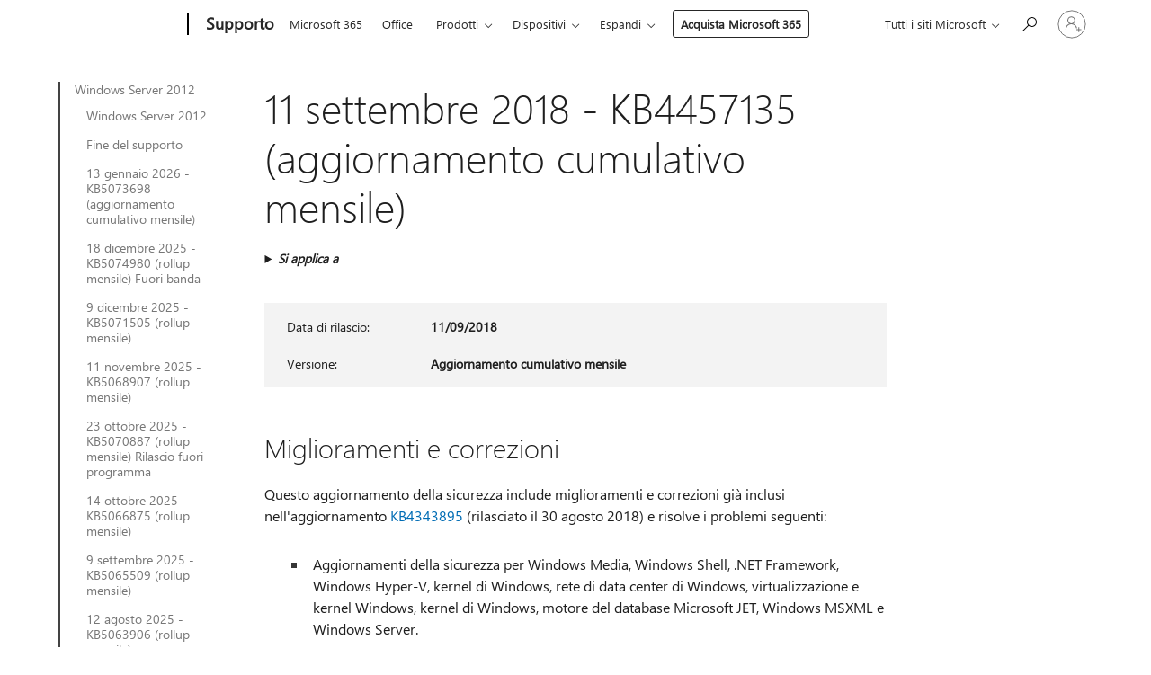

--- FILE ---
content_type: text/html; charset=utf-8
request_url: https://support.microsoft.com/it-it/topic/11-settembre-2018-kb4457135-aggiornamento-cumulativo-mensile-873e38a6-a51d-cfe1-93ee-c81bce4917e5
body_size: 241629
content:

<!DOCTYPE html>
<html lang="it-IT" dir="ltr">
<head>
	<meta charset="utf-8" />
	<meta name="viewport" content="width=device-width, initial-scale=1.0" />
	<title>11 settembre 2018 - KB4457135 (aggiornamento cumulativo mensile) - Supporto tecnico Microsoft</title>
	
	
		<link rel="canonical" href="https://support.microsoft.com/it-it/topic/11-settembre-2018-kb4457135-aggiornamento-cumulativo-mensile-873e38a6-a51d-cfe1-93ee-c81bce4917e5" />

			<link rel="alternate" hreflang="ar-SA" href="https://support.microsoft.com/ar-sa/topic/11-%D8%B3%D8%A8%D8%AA%D9%85%D8%A8%D8%B1-2018-kb4457135-%D9%85%D8%AC%D9%85%D9%88%D8%B9%D8%A9-%D8%A7%D9%84%D8%AA%D8%AD%D8%AF%D9%8A%D8%AB%D8%A7%D8%AA-%D8%A7%D9%84%D8%B4%D9%87%D8%B1%D9%8A%D8%A9-873e38a6-a51d-cfe1-93ee-c81bce4917e5" />
			<link rel="alternate" hreflang="bg-BG" href="https://support.microsoft.com/bg-bg/topic/11-%D1%81%D0%B5%D0%BF%D1%82%D0%B5%D0%BC%D0%B2%D1%80%D0%B8-2018-%D0%B3-kb4457135-%D0%BC%D0%B5%D1%81%D0%B5%D1%87%D0%B5%D0%BD-%D1%81%D0%B1%D0%BE%D1%80%D0%B5%D0%BD-%D0%BF%D0%B0%D0%BA%D0%B5%D1%82-%D0%B7%D0%B0-%D0%B0%D0%BA%D1%82%D1%83%D0%B0%D0%BB%D0%B8%D0%B7%D0%B0%D1%86%D0%B8%D1%8F-873e38a6-a51d-cfe1-93ee-c81bce4917e5" />
			<link rel="alternate" hreflang="cs-CZ" href="https://support.microsoft.com/cs-cz/topic/11-z%C3%A1%C5%99%C3%AD-2018-kb4457135-m%C4%9Bs%C3%AD%C4%8Dn%C3%AD-kumulativn%C3%AD-aktualizace-873e38a6-a51d-cfe1-93ee-c81bce4917e5" />
			<link rel="alternate" hreflang="da-DK" href="https://support.microsoft.com/da-dk/topic/11-september-2018-kb4457135-m%C3%A5nedlig-opdateringspakke-873e38a6-a51d-cfe1-93ee-c81bce4917e5" />
			<link rel="alternate" hreflang="de-DE" href="https://support.microsoft.com/de-de/topic/11-september-2018-kb4457135-monatlicher-rollup-873e38a6-a51d-cfe1-93ee-c81bce4917e5" />
			<link rel="alternate" hreflang="el-GR" href="https://support.microsoft.com/el-gr/topic/11-%CF%83%CE%B5%CF%80%CF%84%CE%B5%CE%BC%CE%B2%CF%81%CE%AF%CE%BF%CF%85-2018-kb4457135-%CE%BC%CE%B7%CE%BD%CE%B9%CE%B1%CE%AF%CE%B1-%CF%83%CF%85%CE%BD%CE%AC%CE%B8%CF%81%CE%BF%CE%B9%CF%83%CE%B7-873e38a6-a51d-cfe1-93ee-c81bce4917e5" />
			<link rel="alternate" hreflang="en-AU" href="https://support.microsoft.com/en-au/topic/september-11-2018-kb4457135-monthly-rollup-873e38a6-a51d-cfe1-93ee-c81bce4917e5" />
			<link rel="alternate" hreflang="en-GB" href="https://support.microsoft.com/en-gb/topic/september-11-2018-kb4457135-monthly-rollup-873e38a6-a51d-cfe1-93ee-c81bce4917e5" />
			<link rel="alternate" hreflang="en-US" href="https://support.microsoft.com/en-us/topic/september-11-2018-kb4457135-monthly-rollup-873e38a6-a51d-cfe1-93ee-c81bce4917e5" />
			<link rel="alternate" hreflang="es-ES" href="https://support.microsoft.com/es-es/topic/11-de-septiembre-de-2018-kb4457135-paquete-acumulativo-mensual-873e38a6-a51d-cfe1-93ee-c81bce4917e5" />
			<link rel="alternate" hreflang="et-EE" href="https://support.microsoft.com/et-ee/topic/11-september-2018-kb4457135-igakuine-v%C3%A4rskenduskomplekt-873e38a6-a51d-cfe1-93ee-c81bce4917e5" />
			<link rel="alternate" hreflang="fi-FI" href="https://support.microsoft.com/fi-fi/topic/11-syyskuuta-2018-kb4457135-kuukausittainen-koonti-873e38a6-a51d-cfe1-93ee-c81bce4917e5" />
			<link rel="alternate" hreflang="fr-FR" href="https://support.microsoft.com/fr-fr/topic/11-septembre-2018-kb4457135-correctif-cumulatif-mensuel-873e38a6-a51d-cfe1-93ee-c81bce4917e5" />
			<link rel="alternate" hreflang="he-IL" href="https://support.microsoft.com/he-il/topic/11-%D7%91%D7%A1%D7%A4%D7%98%D7%9E%D7%91%D7%A8-2018-kb4457135-%D7%90%D7%95%D7%A1%D7%A3-%D7%A2%D7%93%D7%9B%D7%95%D7%A0%D7%99%D7%9D-873e38a6-a51d-cfe1-93ee-c81bce4917e5" />
			<link rel="alternate" hreflang="hr-HR" href="https://support.microsoft.com/hr-hr/topic/11-rujna-2018-kb4457135-mjese%C4%8Dno-skupno-a%C5%BEuriranje-873e38a6-a51d-cfe1-93ee-c81bce4917e5" />
			<link rel="alternate" hreflang="hu-HU" href="https://support.microsoft.com/hu-hu/topic/2018-szeptember-11-kb4457135-havi-kumulat%C3%ADv-friss%C3%ADt%C3%A9s-873e38a6-a51d-cfe1-93ee-c81bce4917e5" />
			<link rel="alternate" hreflang="it-IT" href="https://support.microsoft.com/it-it/topic/11-settembre-2018-kb4457135-aggiornamento-cumulativo-mensile-873e38a6-a51d-cfe1-93ee-c81bce4917e5" />
			<link rel="alternate" hreflang="ja-JP" href="https://support.microsoft.com/ja-jp/topic/2018-%E5%B9%B4-9-%E6%9C%88-12-%E6%97%A5-kb4457135-%E3%83%9E%E3%83%B3%E3%82%B9%E3%83%AA%E3%83%BC-%E3%83%AD%E3%83%BC%E3%83%AB%E3%82%A2%E3%83%83%E3%83%97-873e38a6-a51d-cfe1-93ee-c81bce4917e5" />
			<link rel="alternate" hreflang="ko-KR" href="https://support.microsoft.com/ko-kr/topic/2018%EB%85%84-9%EC%9B%94-11%EC%9D%BC-kb4457135-%EB%A7%A4%EC%9B%94-%EB%A1%A4%EC%97%85-873e38a6-a51d-cfe1-93ee-c81bce4917e5" />
			<link rel="alternate" hreflang="lt-LT" href="https://support.microsoft.com/lt-lt/topic/2018-m-rugs%C4%97jo-11-d-kb4457135-m%C4%97nesio-naujinim%C5%B3-paketas-873e38a6-a51d-cfe1-93ee-c81bce4917e5" />
			<link rel="alternate" hreflang="lv-LV" href="https://support.microsoft.com/lv-lv/topic/2018-gada-11-septembris-kb4457135-ikm%C4%93ne%C5%A1a-apkopojums-873e38a6-a51d-cfe1-93ee-c81bce4917e5" />
			<link rel="alternate" hreflang="nb-NO" href="https://support.microsoft.com/nb-no/topic/11-september-2018-kb4457135-m%C3%A5nedlig-samleoppdatering-873e38a6-a51d-cfe1-93ee-c81bce4917e5" />
			<link rel="alternate" hreflang="nl-NL" href="https://support.microsoft.com/nl-nl/topic/11-september-2018-kb4457135-maandelijks-updatepakket-873e38a6-a51d-cfe1-93ee-c81bce4917e5" />
			<link rel="alternate" hreflang="pl-PL" href="https://support.microsoft.com/pl-pl/topic/11-wrze%C5%9Bnia-2018-r-kb4457135-comiesi%C4%99czny-pakiet-zbiorczy-aktualizacji-873e38a6-a51d-cfe1-93ee-c81bce4917e5" />
			<link rel="alternate" hreflang="pt-BR" href="https://support.microsoft.com/pt-br/topic/11-de-setembro-de-2018-kb4457135-pacote-cumulativo-mensal-873e38a6-a51d-cfe1-93ee-c81bce4917e5" />
			<link rel="alternate" hreflang="pt-PT" href="https://support.microsoft.com/pt-pt/topic/11-de-setembro-de-2018-kb4457135-rollup-mensal-873e38a6-a51d-cfe1-93ee-c81bce4917e5" />
			<link rel="alternate" hreflang="ro-RO" href="https://support.microsoft.com/ro-ro/topic/11-septembrie-2018-kb4457135-setul-lunar-873e38a6-a51d-cfe1-93ee-c81bce4917e5" />
			<link rel="alternate" hreflang="ru-RU" href="https://support.microsoft.com/ru-ru/topic/kb4457135-%D0%B7%D0%B0-11-%D1%81%D0%B5%D0%BD%D1%82%D1%8F%D0%B1%D1%80%D1%8F-2018-%D0%B3-%D0%B5%D0%B6%D0%B5%D0%BC%D0%B5%D1%81%D1%8F%D1%87%D0%BD%D1%8B%D0%B9-%D0%BD%D0%B0%D0%BA%D0%BE%D0%BF%D0%B8%D1%82%D0%B5%D0%BB%D1%8C%D0%BD%D1%8B%D0%B9-%D0%BF%D0%B0%D0%BA%D0%B5%D1%82-873e38a6-a51d-cfe1-93ee-c81bce4917e5" />
			<link rel="alternate" hreflang="sk-SK" href="https://support.microsoft.com/sk-sk/topic/11-septembra-2018-kb4457135-mesa%C4%8Dn%C3%A1-s%C3%BAhrnn%C3%A1-aktualiz%C3%A1cia-873e38a6-a51d-cfe1-93ee-c81bce4917e5" />
			<link rel="alternate" hreflang="sl-SI" href="https://support.microsoft.com/sl-si/topic/11-september-2018-kb4457135-mese%C4%8Dni-paket-posodobitev-873e38a6-a51d-cfe1-93ee-c81bce4917e5" />
			<link rel="alternate" hreflang="sr-Latn-RS" href="https://support.microsoft.com/sr-latn-rs/topic/11-septembar-2018-kb4457135-mese%C4%8Dna-zbirna-ispravka-873e38a6-a51d-cfe1-93ee-c81bce4917e5" />
			<link rel="alternate" hreflang="sv-SE" href="https://support.microsoft.com/sv-se/topic/11-september-2018-kb4457135-m%C3%A5natlig-samlad-uppdatering-873e38a6-a51d-cfe1-93ee-c81bce4917e5" />
			<link rel="alternate" hreflang="th-TH" href="https://support.microsoft.com/th-th/topic/11-%E0%B8%81%E0%B8%B1%E0%B8%99%E0%B8%A2%E0%B8%B2%E0%B8%A2%E0%B8%99-2018-kb4457135-%E0%B8%8A%E0%B8%B8%E0%B8%94%E0%B8%A3%E0%B8%A7%E0%B8%A1%E0%B8%AD%E0%B8%B1%E0%B8%9B%E0%B9%80%E0%B8%94%E0%B8%95%E0%B8%A3%E0%B8%B2%E0%B8%A2%E0%B9%80%E0%B8%94%E0%B8%B7%E0%B8%AD%E0%B8%99-873e38a6-a51d-cfe1-93ee-c81bce4917e5" />
			<link rel="alternate" hreflang="tr-TR" href="https://support.microsoft.com/tr-tr/topic/11-eyl%C3%BCl-2018-kb4457135-ayl%C4%B1k-toplama-873e38a6-a51d-cfe1-93ee-c81bce4917e5" />
			<link rel="alternate" hreflang="uk-UA" href="https://support.microsoft.com/uk-ua/topic/11-%D0%B2%D0%B5%D1%80%D0%B5%D1%81%D0%BD%D1%8F-2018-%D1%80-kb4457135-%D1%89%D0%BE%D0%BC%D1%96%D1%81%D1%8F%D1%87%D0%BD%D0%B5-%D0%B7%D0%B2%D0%B5%D0%B4%D0%B5%D0%BD%D0%BD%D1%8F-873e38a6-a51d-cfe1-93ee-c81bce4917e5" />
			<link rel="alternate" hreflang="vi-VN" href="https://support.microsoft.com/vi-vn/topic/ng%C3%A0y-11-th%C3%A1ng-9-n%C4%83m-2018-kb4457135-b%E1%BA%A3n-t%E1%BB%95ng-h%E1%BB%A3p-h%C3%A0ng-th%C3%A1ng-873e38a6-a51d-cfe1-93ee-c81bce4917e5" />
			<link rel="alternate" hreflang="zh-CN" href="https://support.microsoft.com/zh-cn/topic/2018-%E5%B9%B4-9-%E6%9C%88-11-%E6%97%A5-kb4457135-%E6%9C%88%E5%BA%A6%E6%B1%87%E6%80%BB-873e38a6-a51d-cfe1-93ee-c81bce4917e5" />
			<link rel="alternate" hreflang="zh-HK" href="https://support.microsoft.com/zh-hk/topic/2018-%E5%B9%B4-9-%E6%9C%88-11-%E6%97%A5-kb4457135-%E6%AF%8F%E6%9C%88%E5%BD%99%E7%B8%BD%E5%A5%97%E4%BB%B6-873e38a6-a51d-cfe1-93ee-c81bce4917e5" />
			<link rel="alternate" hreflang="zh-TW" href="https://support.microsoft.com/zh-tw/topic/2018-%E5%B9%B4-9-%E6%9C%88-11-%E6%97%A5-kb4457135-%E6%AF%8F%E6%9C%88%E5%BD%99%E7%B8%BD%E5%A5%97%E4%BB%B6-873e38a6-a51d-cfe1-93ee-c81bce4917e5" />
	<meta name="awa-articleGuid" content="873e38a6-a51d-cfe1-93ee-c81bce4917e5" />
	
	<meta name="description" content="Altre informazioni sull&#x27;aggiornamento KB4457135, inclusi miglioramenti e correzioni, eventuali problemi noti e indicazioni su come ottenere l&#x27;aggiornamento." />
	<meta name="firstPublishedDate" content="2019-03-20" />
	<meta name="lastPublishedDate" content="2020-10-23" />
	<meta name="commitId" content="75ee1425640a4e9d237568b85cca68aa28f48551" />
	<meta name="schemaName" content="ARTICLE" />
	<meta name="awa-schemaName" content="ARTICLE" />

	
	
	<meta name="search.audienceType" content="Mix" />
	<meta name="search.contenttype" content="Reference" />
	
	<meta name="search.description" content="Altre informazioni sull&#x27;aggiornamento KB4457135, inclusi miglioramenti e correzioni, eventuali problemi noti e indicazioni su come ottenere l&#x27;aggiornamento." />
	<meta name="search.IsOfficeDoc" content="true" />
	
	
	
	
	<meta name="search.products" content="0cfbf2af-24ea-3e18-17e6-02df7331b571,14b98d76-d212-6102-0434-8661b73781b7" />
	
	
	
	<meta name="search.mkt" content="it-IT" />

	<meta name="ms.product" content="0cfbf2af-24ea-3e18-17e6-02df7331b571,14b98d76-d212-6102-0434-8661b73781b7" />
	<meta name="ms.productName" content="Windows Server 2012,Windows Embedded 8 Standard" />
	<meta name="ms.lang" content="it" />
	<meta name="ms.loc" content="IT" />
	<meta name="ms.ocpub.assetID" content="873e38a6-a51d-cfe1-93ee-c81bce4917e5" />

	<meta name="awa-kb_id" content="4457135" />
	<meta name="awa-isContactUsAllowed" content="false" />
	<meta name="awa-asst" content="873e38a6-a51d-cfe1-93ee-c81bce4917e5" />
	<meta name="awa-pageType" content="Article" />
	



	


<meta name="awa-env" content="Production" />
<meta name="awa-market" content="it-IT" />
<meta name="awa-contentlang" content="it" />
<meta name="awa-userFlightingId" content="72bd9db4-28d7-491f-aec5-9b4b0dca7541" />
<meta name="awa-expid" content="P-R-1753027-1-1;P-R-1087983-1-1;P-E-1693585-C1-3;P-E-1661482-C1-3;P-E-1660511-C1-3;P-E-1656596-2-5;P-E-1551018-C1-8;P-E-1585233-2-3;P-E-1570667-2-4;P-E-1560750-C1-7;P-E-1554013-C1-6;P-E-1536917-2-5;P-E-1526785-2-5;P-E-1260007-C1-3;P-E-1046152-2-3;P-R-1545158-1-4;P-R-1426254-2-6;P-R-1392118-1-2;P-R-1245128-2-4;P-R-1235984-2-3;P-R-1211158-1-4;P-R-1150391-2-8;P-R-1150395-2-8;P-R-1150399-2-8;P-R-1150396-2-8;P-R-1150394-2-8;P-R-1150390-2-8;P-R-1150386-2-8;P-R-1146801-1-11;P-R-1141562-1-2;P-R-1141283-2-9;P-R-1136354-8-9;P-R-1119659-1-16;P-R-1119437-1-17;P-R-1116805-2-18;P-R-1116803-2-20;P-R-1114100-1-2;P-R-1100996-2-14;P-R-1096341-2-6;P-R-1088825-2-10;P-R-1089468-1-2;P-R-1085248-1-2;P-R-1072011-12-8;P-R-1033854-4-6;P-R-1029969-4-4;P-R-1020735-7-10;P-R-1018544-4-7;P-R-1009708-2-9;P-R-1005895-2-11;P-R-113175-4-7;P-R-113174-1-2;P-R-110379-1-7;P-R-107838-1-7;P-R-106524-1-3;P-R-103787-2-5;P-R-101783-1-2;P-R-97577-1-5;P-R-97457-1-10;P-R-94390-1-2;P-R-94360-10-25;P-R-93416-1-3;P-R-90963-2-2;P-R-73296-2-15" />
<meta name="awa-irisId" />
<meta name="awa-origindatacenter" content="Central US" />
<meta name="awa-variationid" content="ECS" />
<meta name="awa-prdct" content="office.com" />
<meta name="awa-stv" content="3.0.0-09ad8533cf0040dbd4a6c9c70c9689a2411c6a65&#x2B;09ad8533cf0040dbd4a6c9c70c9689a2411c6a65" />


 
	<meta name="awa-title" content="11 settembre 2018 - KB4457135 (aggiornamento cumulativo mensile) - Supporto tecnico Microsoft" />
	
	<meta name="awa-selfHelpExp" content="railbanner_m365" />
	<meta name="awa-dataBoundary" content="WW" />

	<link rel="stylesheet" href="/css/fonts/site-fonts.css?v=XWcxZPSEmN3tnHWAVMOFsAlPJq7aug49fUGb8saTNjw" />
	<link rel="stylesheet" href="/css/glyphs/glyphs.css?v=VOnvhT441Pay0WAKH5gdcXXigXpiuNbaQcI9DgXyoDE" />

	

    <link rel="dns-prefetch" href="https://aadcdn.msftauth.net" />
    <link rel="preconnect" href="https://aadcdn.msftauth.net" crossorigin=&quot;anonymous&quot; />
    <link rel="dns-prefetch" href="https://browser.events.data.microsoft.com" />
    <link rel="preconnect" href="https://browser.events.data.microsoft.com" crossorigin=&quot;anonymous&quot; />
    <link rel="dns-prefetch" href="https://c.s-microsoft.com" />
    <link rel="preconnect" href="https://c.s-microsoft.com" crossorigin=&quot;anonymous&quot; />
    <link rel="dns-prefetch" href="https://img-prod-cms-rt-microsoft-com.akamaized.net" />
    <link rel="preconnect" href="https://img-prod-cms-rt-microsoft-com.akamaized.net" crossorigin=&quot;anonymous&quot; />
    <link rel="dns-prefetch" href="https://js.monitor.azure.com" />
    <link rel="preconnect" href="https://js.monitor.azure.com" crossorigin=&quot;anonymous&quot; />
    <link rel="dns-prefetch" href="https://logincdn.msauth.net" />
    <link rel="preconnect" href="https://logincdn.msauth.net" crossorigin=&quot;anonymous&quot; />
    <link rel="dns-prefetch" href="https://mem.gfx.ms" />
    <link rel="preconnect" href="https://mem.gfx.ms" crossorigin=&quot;anonymous&quot; />
    <link rel="dns-prefetch" href="https://www.microsoft.com" />
    <link rel="preconnect" href="https://www.microsoft.com" crossorigin=&quot;anonymous&quot; />


	<link rel="stylesheet" href="/css/Article/article.css?v=0L89BVeP4I_vlf3G71MrPYAXM1CtRPw6ZcJwIduUvCA" />
	
	<link rel="stylesheet" href="/css/SearchBox/search-box.css?v=bybwzGBajHicVXspVs540UfV0swW0vCbOmBjBryj9N4" />
	<link rel="stylesheet" href="/css/sitewide/articleCss-overwrite.css?v=D0lQRoIlvFHSQBRTb-gAQ5KkFe8B8NuSoliBjnT5xZ4" />
	
	
	<link rel="stylesheet" href="/css/MeControlCallout/teaching-callout.css?v=690pjf05o15fVEafEpUwgaF8vqVfOkp5wP1Jl9gE99U" />
	
	<noscript>
		<link rel="stylesheet" href="/css/Article/article.noscript.css?v=88-vV8vIkcKpimEKjULkqpt8CxdXf5avAeGxsHgVOO0" />
	</noscript>

	<link rel="stylesheet" href="/css/promotionbanner/promotion-banner.css?v=cAmflE3c6Gw7niTOiMPEie9MY87yDE2mSl3DO7_jZRI" media="none" onload="this.media=&#x27;all&#x27;" /><noscript><link href="/css/promotionbanner/promotion-banner.css?v=cAmflE3c6Gw7niTOiMPEie9MY87yDE2mSl3DO7_jZRI" rel="stylesheet"></noscript>
	
	<link rel="stylesheet" href="/css/ArticleSupportBridge/article-support-bridge.css?v=R_P0TJvD9HoRHQBEdvBR1WhNn7dSbvOYWmVA9taxbpM" media="none" onload="this.media=&#x27;all&#x27;" /><noscript><link href="/css/ArticleSupportBridge/article-support-bridge.css?v=R_P0TJvD9HoRHQBEdvBR1WhNn7dSbvOYWmVA9taxbpM" rel="stylesheet"></noscript>
	<link rel="stylesheet" href="/css/StickyFeedback/sticky-feedback.css?v=cMfNdAUue7NxZUj3dIt_v5DIuzmw9ohJW109iXQpWnI" media="none" onload="this.media=&#x27;all&#x27;" /><noscript><link href="/css/StickyFeedback/sticky-feedback.css?v=cMfNdAUue7NxZUj3dIt_v5DIuzmw9ohJW109iXQpWnI" rel="stylesheet"></noscript>
	<link rel="stylesheet" href="/css/feedback/feedback.css?v=Rkcw_yfLWOMtOcWOljMOiZgymMcrG0GDpo4Lf-TUzPo" media="none" onload="this.media=&#x27;all&#x27;" /><noscript><link href="/css/feedback/feedback.css?v=Rkcw_yfLWOMtOcWOljMOiZgymMcrG0GDpo4Lf-TUzPo" rel="stylesheet"></noscript>
	
	

	<link rel="apple-touch-icon" sizes="180x180" href="/apple-touch-icon.png">
<link rel="icon" type="image/png" sizes="32x32" href="/favicon-32x32.png">
<link rel="icon" type="image/png" sizes="16x16" href="/favicon-16x16.png">


	
        <link rel="stylesheet" href="https://www.microsoft.com/onerfstatics/marketingsites-eus-prod/west-european/shell/_scrf/css/themes=default.device=uplevel_web_pc/63-57d110/c9-be0100/a6-e969ef/43-9f2e7c/82-8b5456/a0-5d3913/4f-460e79/ae-f1ac0c?ver=2.0&amp;_cf=02242021_3231" type="text/css" media="all" />
    

	
		<link rel="stylesheet" href="/css/Article/left-nav.css?v=P4vuAkZCGQgjSSlYzU6z5FtdGykZHjeUthqLptyBPAk" />
		<link rel="stylesheet" href="/css/Article/multimedia-left-nav.css?v=WGrcIW6Ipz_Jwu3mzb5TNSNkonDhTQVz3J1KqMCSw9E" />
	
	
	<script type="text/javascript">
		var OOGlobal = {
			BaseDomain: location.protocol + "//" + location.host,
			Culture: "it-IT",
			Language: "it",
			LCID: "1040",
			IsAuthenticated: "False",
			WebAppUrl: "https://office.com/start",
			GUID: "873e38a6-a51d-cfe1-93ee-c81bce4917e5",
			Platform: navigator.platform,
			MixOembedUrl: "https://mix.office.com/oembed/",
			MixWatchUrl: "https://mix.office.com/watch/"
		};
	</script>

	
		


<script type="text/javascript">
	(function () {
		var creativeReady = false;
		var isSilentSignInComplete = false;
		var authInfo = {
			authType: "None",
			puid: "",
			tenantId: "",
			isAdult: true
			};

		var renderPromotion = function (dataBoundary) {
			if (creativeReady && isSilentSignInComplete) {
				window.UcsCreative.renderTemplate({
					partnerId: "7bb7e07d-3e57-4ee3-b78f-26a4292b841a",
					shouldSetUcsMuid: true,
					dataBoundary: dataBoundary,
					attributes: {
						placement: "88000534",
						locale: "it-it",
						country: "it",
						scs_ecsFlightId: "P-R-1753027-1;P-R-1087983-1;P-E-1693585-C1;P-E-1661482-C1;P-E-1660511-C1;P-E-1656596-2;P-E-1551018-C1;P-E-1585233-2;P-E-1570667-2;P-E-1560750-C1;P-E-1554013-C1;P-E-1536917-2;P-E-1526785-2;P-E-1260007-C1;P-E-1046152-2;P-R-1545158-1;P-R-1426254-2;P-R-1392118-1;P-R-1245128-2;P-R-1235984-2;P-R-1211158-1;P-R-1150391-2;P-R-1150395-2;P-R-1150399-2;P-R-1150396-2;P-R-1150394-2;P-R-1150390-2;P-R-1150386-2;P-R-1146801-1;P-R-1141562-1;P-R-1141283-2;P-R-1136354-8;P-R-1119659-1;P-R-1119437-1;P-R-1116805-2;P-R-1116803-2;P-R-1114100-1;P-R-1100996-2;P-R-1096341-2;P-R-1088825-2;P-R-1089468-1;P-R-1085248-1;P-R-1072011-12;P-R-1033854-4;P-R-1029969-4;P-R-1020735-7;P-R-1018544-4;P-R-1009708-2;P-R-1005895-2;P-R-113175-4;P-R-113174-1;P-R-110379-1;P-R-107838-1;P-R-106524-1;P-R-103787-2;P-R-101783-1;P-R-97577-1;P-R-97457-1;P-R-94390-1;P-R-94360-10;P-R-93416-1;P-R-90963-2;P-R-73296-2",
						SCS_promotionCategory: "uhfbuybutton;railbanner_m365",
						articleType: "railbanner_m365",
						operatingSystem: "Mac",
						authType: authInfo.authType,
						PUID: authInfo.puid,
						TenantId: authInfo.tenantId,
                        TOPT: "",
                        AdditionalBannerId: "ucsRailInlineContainer",
					}
				});
			}
		};

		window.document.addEventListener('ucsCreativeRendered', function () {
			if (typeof window.initPromotionLogger !== 'undefined') {
				window.initPromotionLogger();
			}
		});

		window.document.addEventListener('ucsCreativeReady', function () {
			creativeReady = true;
			renderPromotion("WW");
		});

		if (!isSilentSignInComplete) {
			window.document.addEventListener('silentSignInComplete', function (event) {
				if (event.detail && event.detail.puid) {
					authInfo.isAdult = event.detail.isAdult;
					authInfo.authType = event.detail.authType;
					authInfo.puid = event.detail.puid;
					authInfo.tenantId = event.detail.account.tenantId;
				}

				isSilentSignInComplete = true;
				renderPromotion(event.detail.dataBoundary);
			});
		}
	})();
</script>

<script type="text/javascript" defer src="/lib/ucs/dist/ucsCreativeService.js?v=RNwXI4r6IRH1mrd2dPPGZEYOQnUcs8HAddnyceXlw88"></script>
	

	<script>
		if (window.location.search) {
			var params = new URLSearchParams(window.location.search);
			if (params.has('action') && params.get('action') === 'download'){
				params.delete('action');
			}

			history.replaceState({}, '', window.location.pathname + (params.toString() ? '?' + params.toString() : ''));
		}
	</script>


</head>
<body class="supCont ocArticle">
	<div id="ocBodyWrapper">
		
		

<div class="supLeftNavMobileView" dir="ltr">
	<div class="supLeftNavMobileViewHeader">
		<div class="supLeftNavMobileViewHeaderTitle" role="heading" aria-level="2">Argomenti correlati</div>
		<div class="supLeftNavMobileViewCloseButton">
			<a href="javascript:" class="supLeftNavMobileViewClose" ms.interactiontype="11" data-bi-bhvr="HIDE" data-bi-area="Banner" ms.pgarea="leftnav" role="button" aria-label="Chiudi">&times;</a>
		</div>
	</div>
	
	<div class="supLeftNavMobileViewContent grd" role="complementary" aria-label="Collegamenti correlati" ms.pgarea="leftnav" data-bi-area="leftnav">
		

			<div class="supLeftNavCategory supLeftNavActiveCategory">
				<div class="supLeftNavCategoryTitle">
					<a class="supLeftNavLink" ms.interactiontype="11" data-bi-slot="1" href="/it-it/help/4009471">Windows Server 2012</a>
				</div>
				<ul class="supLeftNavArticles">
							<li class="supLeftNavArticle">
								<a class="supLeftNavLink" data-bi-slot="2" href="/it-it/help/4009471">Windows Server 2012</a>
							</li>
							<li class="supLeftNavArticle">
								<a class="supLeftNavLink" data-bi-slot="3" href="/it-it/help/5035236">Fine del supporto</a>
							</li>
							<li class="supLeftNavArticle">
								<a class="supLeftNavLink" data-bi-slot="4" href="/it-it/help/5073698">13 gennaio 2026 - KB5073698 (aggiornamento cumulativo mensile)</a>
							</li>
							<li class="supLeftNavArticle">
								<a class="supLeftNavLink" data-bi-slot="5" href="/it-it/help/5074980">18 dicembre 2025 - KB5074980 (rollup mensile) Fuori banda</a>
							</li>
							<li class="supLeftNavArticle">
								<a class="supLeftNavLink" data-bi-slot="6" href="/it-it/help/5071505">9 dicembre 2025 - KB5071505 (rollup mensile)</a>
							</li>
							<li class="supLeftNavArticle">
								<a class="supLeftNavLink" data-bi-slot="7" href="/it-it/help/5068907">11 novembre 2025 - KB5068907 (rollup mensile)</a>
							</li>
							<li class="supLeftNavArticle">
								<a class="supLeftNavLink" data-bi-slot="8" href="/it-it/help/5070887">23 ottobre 2025 - KB5070887 (rollup mensile) Rilascio fuori programma</a>
							</li>
							<li class="supLeftNavArticle">
								<a class="supLeftNavLink" data-bi-slot="9" href="/it-it/help/5066875">14 ottobre 2025 - KB5066875 (rollup mensile)</a>
							</li>
							<li class="supLeftNavArticle">
								<a class="supLeftNavLink" data-bi-slot="10" href="/it-it/help/5065509">9 settembre 2025 - KB5065509 (rollup mensile)</a>
							</li>
							<li class="supLeftNavArticle">
								<a class="supLeftNavLink" data-bi-slot="11" href="/it-it/help/5063906">12 agosto 2025 - KB5063906 (rollup mensile)</a>
							</li>
							<li class="supLeftNavArticle">
								<a class="supLeftNavLink" data-bi-slot="12" href="/it-it/help/5062592">8 luglio 2025 - KB5062592 (rollup mensile)</a>
							</li>
							<li class="supLeftNavArticle">
								<a class="supLeftNavLink" data-bi-slot="13" href="/it-it/help/5061059">10 giugno 2025 - KB5061059 (rollup mensile)</a>
							</li>
							<li class="supLeftNavArticle">
								<a class="supLeftNavLink" data-bi-slot="14" href="/it-it/help/5058451">13 maggio 2025&#x2014;KB5058451 (rollup mensile)</a>
							</li>
							<li class="supLeftNavArticle">
								<a class="supLeftNavLink" data-bi-slot="15" href="/it-it/help/5055581">8 aprile 2025&#x2014;KB5055581 (rollup mensile)</a>
							</li>
							<li class="supLeftNavArticle">
								<a class="supLeftNavLink" data-bi-slot="16" href="/it-it/help/5053886">11 marzo 2025 - KB5053886 (rollup mensile)</a>
							</li>
							<li class="supLeftNavArticle">
								<a class="supLeftNavLink" data-bi-slot="17" href="/it-it/help/5052020">11 febbraio 2025 - KB5052020 (rollup mensile)</a>
							</li>
							<li class="supLeftNavArticle">
								<a class="supLeftNavLink" data-bi-slot="18" href="/it-it/help/5050004">14 gennaio 2025&#x2014;KB5050004 (rollup mensile)</a>
							</li>
							<li class="supLeftNavArticle">
								<a class="supLeftNavLink" data-bi-slot="19" href="/it-it/help/5048699">10 dicembre 2024&#x2014;KB5048699 (rollup mensile)</a>
							</li>
							<li class="supLeftNavArticle">
								<a class="supLeftNavLink" data-bi-slot="20" href="/it-it/help/5046697">12 novembre 2024&#x2014;KB5046697 (rollup mensile)</a>
							</li>
							<li class="supLeftNavArticle">
								<a class="supLeftNavLink" data-bi-slot="21" href="/it-it/help/5044342">8 ottobre 2024&#x2014;KB5044342 (rollup mensile)</a>
							</li>
							<li class="supLeftNavArticle">
								<a class="supLeftNavLink" data-bi-slot="22" href="/it-it/help/5043125">10 settembre 2024 - KB5043125 (rollup mensile)</a>
							</li>
							<li class="supLeftNavArticle">
								<a class="supLeftNavLink" data-bi-slot="23" href="/it-it/help/5041851">13 agosto 2024 - KB5041851 (rollup mensile)</a>
							</li>
							<li class="supLeftNavArticle">
								<a class="supLeftNavLink" data-bi-slot="24" href="/it-it/help/5040485">9 luglio 2024&#x2014;KB5040485 (rollup mensile)</a>
							</li>
							<li class="supLeftNavArticle">
								<a class="supLeftNavLink" data-bi-slot="25" href="/it-it/help/5039260">11 giugno 2024&#x2014;KB5039260 (rollup mensile)</a>
							</li>
							<li class="supLeftNavArticle">
								<a class="supLeftNavLink" data-bi-slot="26" href="/it-it/help/5037778">14 maggio 2024&#x2014;KB5037778 (rollup mensile)</a>
							</li>
							<li class="supLeftNavArticle">
								<a class="supLeftNavLink" data-bi-slot="27" href="/it-it/help/5036969">9 aprile 2024 - KB5036969 (rollup mensile)</a>
							</li>
							<li class="supLeftNavArticle">
								<a class="supLeftNavLink" data-bi-slot="28" href="/it-it/help/5035930">12 marzo 2024&#x2014;KB5035930 (rollup mensile)</a>
							</li>
							<li class="supLeftNavArticle">
								<a class="supLeftNavLink" data-bi-slot="29" href="/it-it/help/5034830">13 febbraio 2024&#x2014;KB5034830 (rollup mensile)</a>
							</li>
							<li class="supLeftNavArticle">
								<a class="supLeftNavLink" data-bi-slot="30" href="/it-it/help/5034184">9 gennaio 2024&#x2014;KB5034184 (rollup mensile)</a>
							</li>
							<li class="supLeftNavArticle">
								<a class="supLeftNavLink" data-bi-slot="31" href="/it-it/help/5033429">12 dicembre 2023&#x2014;KB5033429 (rollup mensile)</a>
							</li>
							<li class="supLeftNavArticle">
								<a class="supLeftNavLink" data-bi-slot="32" href="/it-it/help/5032247">14 novembre 2023 - KB5032247 (rollup mensile)</a>
							</li>
							<li class="supLeftNavArticle">
								<a class="supLeftNavLink" data-bi-slot="33" href="/it-it/help/5031442">10 ottobre 2023&#x2014;KB5031442 (rollup mensile)</a>
							</li>
							<li class="supLeftNavArticle">
								<a class="supLeftNavLink" data-bi-slot="34" href="/it-it/help/5031427">10 ottobre 2023&#x2014;KB5031427 (aggiornamento di sola sicurezza)</a>
							</li>
							<li class="supLeftNavArticle">
								<a class="supLeftNavLink" data-bi-slot="35" href="/it-it/help/5030278">12 settembre 2023&#x2014;KB5030278 (rollup mensile)</a>
							</li>
							<li class="supLeftNavArticle">
								<a class="supLeftNavLink" data-bi-slot="36" href="/it-it/help/5030279">12 settembre 2023 - KB5030279 (aggiornamento solo della sicurezza)</a>
							</li>
							<li class="supLeftNavArticle">
								<a class="supLeftNavLink" data-bi-slot="37" href="/it-it/help/5029295">8 agosto 2023 - KB5029295 (rollup mensile)</a>
							</li>
							<li class="supLeftNavArticle">
								<a class="supLeftNavLink" data-bi-slot="38" href="/it-it/help/5029308">8 agosto 2023 - KB5029308 (aggiornamento solo per la sicurezza)</a>
							</li>
							<li class="supLeftNavArticle">
								<a class="supLeftNavLink" data-bi-slot="39" href="/it-it/help/5028232">11 luglio 2023 - KB5028232 (rollup mensile)</a>
							</li>
							<li class="supLeftNavArticle">
								<a class="supLeftNavLink" data-bi-slot="40" href="/it-it/help/5028233">11 luglio 2023 - KB5028233 (aggiornamento solo per la sicurezza)</a>
							</li>
							<li class="supLeftNavArticle">
								<a class="supLeftNavLink" data-bi-slot="41" href="/it-it/help/5027283">13 giugno 2023 - KB5027283 (rollup mensile)</a>
							</li>
							<li class="supLeftNavArticle">
								<a class="supLeftNavLink" data-bi-slot="42" href="/it-it/help/5027281">13 giugno 2023-KB5027281 (aggiornamento di sola sicurezza)</a>
							</li>
							<li class="supLeftNavArticle">
								<a class="supLeftNavLink" data-bi-slot="43" href="/it-it/help/5026419">9 maggio 2023 - KB5026419 (rollup mensile)</a>
							</li>
							<li class="supLeftNavArticle">
								<a class="supLeftNavLink" data-bi-slot="44" href="/it-it/help/5026411">9 maggio 2023 - KB5026411 (aggiornamento solo della sicurezza)</a>
							</li>
							<li class="supLeftNavArticle">
								<a class="supLeftNavLink" data-bi-slot="45" href="/it-it/help/5025287">11 aprile 2023 - KB5025287 (rollup mensile)</a>
							</li>
							<li class="supLeftNavArticle">
								<a class="supLeftNavLink" data-bi-slot="46" href="/it-it/help/5025272">11 aprile 2023-KB5025272 (aggiornamento solo della sicurezza)</a>
							</li>
							<li class="supLeftNavArticle">
								<a class="supLeftNavLink" data-bi-slot="47" href="/it-it/help/5023756">14 marzo 2023-KB5023756 (rollup mensile)</a>
							</li>
							<li class="supLeftNavArticle">
								<a class="supLeftNavLink" data-bi-slot="48" href="/it-it/help/5023752">14 marzo 2023-KB5023752 (aggiornamento di sola sicurezza)</a>
							</li>
							<li class="supLeftNavArticle">
								<a class="supLeftNavLink" data-bi-slot="49" href="/it-it/help/5022903">14 febbraio 2023-KB5022903 (Rollup mensile)</a>
							</li>
							<li class="supLeftNavArticle">
								<a class="supLeftNavLink" data-bi-slot="50" href="/it-it/help/5022895">14 febbraio 2023-KB5022895 (aggiornamento di sola sicurezza)</a>
							</li>
							<li class="supLeftNavArticle">
								<a class="supLeftNavLink" data-bi-slot="51" href="/it-it/help/5022348">10 gennaio 2023-KB5022348 (Rollup mensile)</a>
							</li>
							<li class="supLeftNavArticle">
								<a class="supLeftNavLink" data-bi-slot="52" href="/it-it/help/5022343">10 gennaio 2023-KB5022343 (aggiornamento di sola sicurezza)</a>
							</li>
							<li class="supLeftNavArticle">
								<a class="supLeftNavLink" data-bi-slot="53" href="/it-it/help/5021285">13 dicembre 2022-KB5021285 (Rollup mensile)</a>
							</li>
							<li class="supLeftNavArticle">
								<a class="supLeftNavLink" data-bi-slot="54" href="/it-it/help/5021303">13 dicembre 2022 - KB5021303 (aggiornamento solo per la sicurezza)</a>
							</li>
							<li class="supLeftNavArticle">
								<a class="supLeftNavLink" data-bi-slot="55" href="/it-it/help/5021652">KB5021652: Aggiornamento fuori banda per Windows Server 2012: 17 novembre 2022</a>
							</li>
							<li class="supLeftNavArticle">
								<a class="supLeftNavLink" data-bi-slot="56" href="/it-it/help/5020009">8 novembre 2022 - KB5020009 (rollup mensile)</a>
							</li>
							<li class="supLeftNavArticle">
								<a class="supLeftNavLink" data-bi-slot="57" href="/it-it/help/5020003">8 novembre 2022-KB5020003 (aggiornamento di sola sicurezza)</a>
							</li>
							<li class="supLeftNavArticle">
								<a class="supLeftNavLink" data-bi-slot="58" href="/it-it/help/5018457">11 ottobre 2022-KB5018457 (Rollup mensile)</a>
							</li>
							<li class="supLeftNavArticle">
								<a class="supLeftNavLink" data-bi-slot="59" href="/it-it/help/5018478">11 ottobre 2022-KB5018478 (aggiornamento di sola sicurezza)</a>
							</li>
							<li class="supLeftNavArticle">
								<a class="supLeftNavLink" data-bi-slot="60" href="/it-it/help/5017370">13 settembre 2022-KB5017370 (Rollup mensile)</a>
							</li>
							<li class="supLeftNavArticle">
								<a class="supLeftNavLink" data-bi-slot="61" href="/it-it/help/5017377">13 settembre 2022-KB5017377 (aggiornamento di sola sicurezza)</a>
							</li>
							<li class="supLeftNavArticle">
								<a class="supLeftNavLink" data-bi-slot="62" href="/it-it/help/5016672">9 agosto 2022-KB5016672 (Rollup mensile)</a>
							</li>
							<li class="supLeftNavArticle">
								<a class="supLeftNavLink" data-bi-slot="63" href="/it-it/help/5016684">9 agosto 2022&#x2014;KB5016684 (aggiornamento solo per la sicurezza)</a>
							</li>
							<li class="supLeftNavArticle">
								<a class="supLeftNavLink" data-bi-slot="64" href="/it-it/help/5015863">12 luglio 2022 - KB5015863 (rollup mensile)</a>
							</li>
							<li class="supLeftNavArticle">
								<a class="supLeftNavLink" data-bi-slot="65" href="/it-it/help/5015875">12 luglio 2022 - KB5015875 (aggiornamento di sola sicurezza)</a>
							</li>
							<li class="supLeftNavArticle">
								<a class="supLeftNavLink" data-bi-slot="66" href="/it-it/help/5014747">14 giugno 2022&#x2014;KB5014747 (rollup mensile)</a>
							</li>
							<li class="supLeftNavArticle">
								<a class="supLeftNavLink" data-bi-slot="67" href="/it-it/help/5014741">14 giugno 2022 - KB5014741 (aggiornamento solo per la sicurezza)</a>
							</li>
							<li class="supLeftNavArticle">
								<a class="supLeftNavLink" data-bi-slot="68" href="/it-it/help/5014991">KB5014991: Gli errori di autenticazione si verificano dopo l&#x27;aggiornamento del 10 maggio 2022 sui controller di dominio che eseguono Windows Server 2012</a>
							</li>
							<li class="supLeftNavArticle">
								<a class="supLeftNavLink" data-bi-slot="69" href="/it-it/help/5014017">10 maggio 2022 - KB5014017 (rollup mensile)</a>
							</li>
							<li class="supLeftNavArticle">
								<a class="supLeftNavLink" data-bi-slot="70" href="/it-it/help/5014018">10 maggio 2022 - KB5014018 (aggiornamento solo per la sicurezza)</a>
							</li>
							<li class="supLeftNavArticle">
								<a class="supLeftNavLink" data-bi-slot="71" href="/it-it/help/5012650">12 aprile 2022 - KB5012650 (rollup mensile)</a>
							</li>
							<li class="supLeftNavArticle">
								<a class="supLeftNavLink" data-bi-slot="72" href="/it-it/help/5012666">12 aprile 2022 - KB5012666 (aggiornamento di sola sicurezza)</a>
							</li>
							<li class="supLeftNavArticle">
								<a class="supLeftNavLink" data-bi-slot="73" href="/it-it/help/5011535">8 marzo 2022&#x2014; KB5011535 (rollup mensile)</a>
							</li>
							<li class="supLeftNavArticle">
								<a class="supLeftNavLink" data-bi-slot="74" href="/it-it/help/5011527">8 marzo 2022KB5011527&#x2014; (aggiornamento solo della sicurezza)</a>
							</li>
							<li class="supLeftNavArticle">
								<a class="supLeftNavLink" data-bi-slot="75" href="/it-it/help/5010392">8 febbraio 2022&#x2014; KB5010392 (rollup mensile)</a>
							</li>
							<li class="supLeftNavArticle">
								<a class="supLeftNavLink" data-bi-slot="76" href="/it-it/help/5010412">8 febbraio 2022 - KB5010412 (aggiornamento solo per la sicurezza)</a>
							</li>
							<li class="supLeftNavArticle">
								<a class="supLeftNavLink" data-bi-slot="77" href="/it-it/help/5010797">KB5010797: Aggiornamento fuori banda per Windows Server 2012: 17 gennaio 2022</a>
							</li>
							<li class="supLeftNavArticle">
								<a class="supLeftNavLink" data-bi-slot="78" href="/it-it/help/5009586">11 gennaio 2022 - KB5009586 (rollup mensile)</a>
							</li>
							<li class="supLeftNavArticle">
								<a class="supLeftNavLink" data-bi-slot="79" href="/it-it/help/5009619">11 gennaio 2022 - KB5009619 (aggiornamento di sola sicurezza)</a>
							</li>
							<li class="supLeftNavArticle">
								<a class="supLeftNavLink" data-bi-slot="80" href="/it-it/help/5008277">14 dicembre 2021&#x2014;KB5008277 (rollup mensile)</a>
							</li>
							<li class="supLeftNavArticle">
								<a class="supLeftNavLink" data-bi-slot="81" href="/it-it/help/5008255">14 dicembre 2021&#x2014;KB5008255 (aggiornamento solo sicurezza)</a>
							</li>
							<li class="supLeftNavArticle">
								<a class="supLeftNavLink" data-bi-slot="82" href="/it-it/help/5007260">9 novembre 2021 &#x2014; KB5007260 (rollup mensile)</a>
							</li>
							<li class="supLeftNavArticle">
								<a class="supLeftNavLink" data-bi-slot="83" href="/it-it/help/5007245">9 novembre 2021 &#x2014; KB5007245 (aggiornamento solo per la sicurezza)</a>
							</li>
							<li class="supLeftNavArticle">
								<a class="supLeftNavLink" data-bi-slot="84" href="/it-it/help/5006739">12 ottobre 2021 &#x2014; KB5006739 (rollup mensile)</a>
							</li>
							<li class="supLeftNavArticle">
								<a class="supLeftNavLink" data-bi-slot="85" href="/it-it/help/5006732">12 ottobre 2021 &#x2014; KB5006732 (aggiornamento di sola sicurezza)</a>
							</li>
							<li class="supLeftNavArticle">
								<a class="supLeftNavLink" data-bi-slot="86" href="/it-it/help/5005623">14 settembre 2021 &#x2014; KB5005623 (rollup mensile)</a>
							</li>
							<li class="supLeftNavArticle">
								<a class="supLeftNavLink" data-bi-slot="87" href="/it-it/help/5005607">14 settembre 2021 - KB5005607 (aggiornamento di sola sicurezza)</a>
							</li>
							<li class="supLeftNavArticle">
								<a class="supLeftNavLink" data-bi-slot="88" href="/it-it/help/5005099">10 agosto 2021 - KB5005099 (rollup mensile)</a>
							</li>
							<li class="supLeftNavArticle">
								<a class="supLeftNavLink" data-bi-slot="89" href="/it-it/help/5005094">10 agosto 2021 - KB5005094 (aggiornamento di sola sicurezza)</a>
							</li>
							<li class="supLeftNavArticle">
								<a class="supLeftNavLink" data-bi-slot="90" href="/it-it/help/5004294">13 luglio 2021 - KB5004294 (rollup mensile)</a>
							</li>
							<li class="supLeftNavArticle">
								<a class="supLeftNavLink" data-bi-slot="91" href="/it-it/help/5004302">13 luglio 2021 - KB5004302 (aggiornamento di sola sicurezza)</a>
							</li>
							<li class="supLeftNavArticle">
								<a class="supLeftNavLink" data-bi-slot="92" href="/it-it/help/5004956">7 luglio 2021 - KB5004956 (rollup mensile) Fuori banda</a>
							</li>
							<li class="supLeftNavArticle">
								<a class="supLeftNavLink" data-bi-slot="93" href="/it-it/help/5004960">7 luglio 2021 - KB5004960 (aggiornamento di sola sicurezza) Fuori banda</a>
							</li>
							<li class="supLeftNavArticle">
								<a class="supLeftNavLink" data-bi-slot="94" href="/it-it/help/5003697">8 giugno 2021 - KB5003697 (rollup mensile)</a>
							</li>
							<li class="supLeftNavArticle">
								<a class="supLeftNavLink" data-bi-slot="95" href="/it-it/help/5003696">8 giugno 2021 - KB5003696 (aggiornamento di sola sicurezza)</a>
							</li>
							<li class="supLeftNavArticle">
								<a class="supLeftNavLink" data-bi-slot="96" href="/it-it/help/5003208">11 maggio 2021- KB5003208 (Rollup mensile)</a>
							</li>
							<li class="supLeftNavArticle">
								<a class="supLeftNavLink" data-bi-slot="97" href="/it-it/help/5003203">11 maggio 2021 - KB5003203 (aggiornamento di sola sicurezza)</a>
							</li>
							<li class="supLeftNavArticle">
								<a class="supLeftNavLink" data-bi-slot="98" href="/it-it/help/5001387">13 aprile 2021 - KB5001387 (Rollup mensile)</a>
							</li>
							<li class="supLeftNavArticle">
								<a class="supLeftNavLink" data-bi-slot="99" href="/it-it/help/5001383">13 aprile 2021 - KB5001383 (aggiornamento di sola sicurezza)</a>
							</li>
							<li class="supLeftNavArticle">
								<a class="supLeftNavLink" data-bi-slot="100" href="/it-it/help/5000847">9 marzo 2021 - KB5000847 (rollup mensile)</a>
							</li>
							<li class="supLeftNavArticle">
								<a class="supLeftNavLink" data-bi-slot="101" href="/it-it/help/5000840">9 marzo 2021 - KB5000840 (aggiornamento di sola sicurezza)</a>
							</li>
							<li class="supLeftNavArticle">
								<a class="supLeftNavLink" data-bi-slot="102" href="/it-it/help/4601348">9 febbraio 2021 - KB4601348 (rollup mensile)</a>
							</li>
							<li class="supLeftNavArticle">
								<a class="supLeftNavLink" data-bi-slot="103" href="/it-it/help/4601357">9 febbraio 2021 - KB4601357 (aggiornamento di sola sicurezza)</a>
							</li>
							<li class="supLeftNavArticle">
								<a class="supLeftNavLink" data-bi-slot="104" href="/it-it/help/4598297">12 gennaio 2021 - KB4598297 (aggiornamento di sola sicurezza)</a>
							</li>
							<li class="supLeftNavArticle">
								<a class="supLeftNavLink" data-bi-slot="105" href="/it-it/help/4598278">12 gennaio 2021 - KB4598278 (rollup mensile)</a>
							</li>
							<li class="supLeftNavArticle">
								<a class="supLeftNavLink" data-bi-slot="106" href="/it-it/help/4592497">8 dicembre 2020 - KB4592497 (aggiornamento di sola sicurezza)</a>
							</li>
							<li class="supLeftNavArticle">
								<a class="supLeftNavLink" data-bi-slot="107" href="/it-it/help/4592468">8 dicembre 2020 - KB4592468 (rollup mensile)</a>
							</li>
							<li class="supLeftNavArticle">
								<a class="supLeftNavLink" data-bi-slot="108" href="/it-it/help/4586808">10 novembre 2020 - KB4586808 (aggiornamento di sola sicurezza)</a>
							</li>
							<li class="supLeftNavArticle">
								<a class="supLeftNavLink" data-bi-slot="109" href="/it-it/help/4586834">10 novembre 2020 - KB4586834 (rollup mensile)</a>
							</li>
							<li class="supLeftNavArticle">
								<a class="supLeftNavLink" data-bi-slot="110" href="/it-it/help/4580382">13 ottobre 2020 - KB4580382 (rollup mensile)</a>
							</li>
							<li class="supLeftNavArticle">
								<a class="supLeftNavLink" data-bi-slot="111" href="/it-it/help/4580353">13 ottobre 2020 - KB4580353 (aggiornamento di sola sicurezza)</a>
							</li>
							<li class="supLeftNavArticle">
								<a class="supLeftNavLink" data-bi-slot="112" href="/it-it/help/4577038">8 settembre 2020 - KB4577038 (rollup mensile)</a>
							</li>
							<li class="supLeftNavArticle">
								<a class="supLeftNavLink" data-bi-slot="113" href="/it-it/help/4577048">8 settembre 2020 - KB4577048 (aggiornamento di sola sicurezza)</a>
							</li>
							<li class="supLeftNavArticle">
								<a class="supLeftNavLink" data-bi-slot="114" href="/it-it/help/4571702">11 agosto 2020 - KB4571702 (aggiornamento di sola sicurezza)</a>
							</li>
							<li class="supLeftNavArticle">
								<a class="supLeftNavLink" data-bi-slot="115" href="/it-it/help/4571736">11 agosto 2020 - KB4571736 (rollup mensile)</a>
							</li>
							<li class="supLeftNavArticle">
								<a class="supLeftNavLink" data-bi-slot="116" href="/it-it/help/4565537">14 luglio 2020 - KB4565537 (rollup mensile)</a>
							</li>
							<li class="supLeftNavArticle">
								<a class="supLeftNavLink" data-bi-slot="117" href="/it-it/help/4565535">14 luglio 2020 - KB4565535 (aggiornamento di sola sicurezza)</a>
							</li>
							<li class="supLeftNavArticle">
								<a class="supLeftNavLink" data-bi-slot="118" href="/it-it/help/4561612">9 giugno 2020: KB4561612 (aggiornamento cumulativo mensile)</a>
							</li>
							<li class="supLeftNavArticle">
								<a class="supLeftNavLink" data-bi-slot="119" href="/it-it/help/4561674">9 giugno 2020: KB4561674 (aggiornamento solo della sicurezza)</a>
							</li>
							<li class="supLeftNavArticle">
								<a class="supLeftNavLink" data-bi-slot="120" href="/it-it/help/4556852">12 maggio 2020 - KB4556852 (aggiornamento solo della sicurezza)</a>
							</li>
							<li class="supLeftNavArticle">
								<a class="supLeftNavLink" data-bi-slot="121" href="/it-it/help/4556840">12 maggio 2020 - KB4556840 (aggiornamento cumulativo mensile)</a>
							</li>
							<li class="supLeftNavArticle">
								<a class="supLeftNavLink" data-bi-slot="122" href="/it-it/help/4550960">21 aprile 2020 - KB4550960 (anteprima dell&#x27;aggiornamento cumulativo mensile)</a>
							</li>
							<li class="supLeftNavArticle">
								<a class="supLeftNavLink" data-bi-slot="123" href="/it-it/help/4550917">14 aprile 2020: KB4550917 (aggiornamento cumulativo mensile)</a>
							</li>
							<li class="supLeftNavArticle">
								<a class="supLeftNavLink" data-bi-slot="124" href="/it-it/help/4550971">14 aprile 2020 - KB4550971 (aggiornamento della sicurezza)</a>
							</li>
							<li class="supLeftNavArticle">
								<a class="supLeftNavLink" data-bi-slot="125" href="/it-it/help/4541332">17 marzo 2020 - KB4541332 (anteprima dell&#x27;aggiornamento cumulativo mensile)</a>
							</li>
							<li class="supLeftNavArticle">
								<a class="supLeftNavLink" data-bi-slot="126" href="/it-it/help/4541510">10 marzo 2020 - KB4541510 (aggiornamento cumulativo mensile)</a>
							</li>
							<li class="supLeftNavArticle">
								<a class="supLeftNavLink" data-bi-slot="127" href="/it-it/help/4540694">10 marzo 2020&#x2014;KB4540694 (aggiornamento solo della sicurezza)</a>
							</li>
							<li class="supLeftNavArticle">
								<a class="supLeftNavLink" data-bi-slot="128" href="/it-it/help/4537807">25 febbraio 2020 - KB4537807 (anteprima del rollup mensile)</a>
							</li>
							<li class="supLeftNavArticle">
								<a class="supLeftNavLink" data-bi-slot="129" href="/it-it/help/4537814">11 febbraio 2020 - KB4537814 (aggiornamento cumulativo mensile)</a>
							</li>
							<li class="supLeftNavArticle">
								<a class="supLeftNavLink" data-bi-slot="130" href="/it-it/help/4537794">11 febbraio 2020 - KB4537794 (aggiornamento solo della sicurezza)</a>
							</li>
							<li class="supLeftNavArticle">
								<a class="supLeftNavLink" data-bi-slot="131" href="/it-it/help/4534320">23 gennaio 2020 - KB4534320 (anteprima dell&#x27;aggiornamento cumulativo mensile)</a>
							</li>
							<li class="supLeftNavArticle">
								<a class="supLeftNavLink" data-bi-slot="132" href="/it-it/help/4534288">14 gennaio 2020 - KB4534288 (aggiornamento solo della sicurezza)</a>
							</li>
							<li class="supLeftNavArticle">
								<a class="supLeftNavLink" data-bi-slot="133" href="/it-it/help/4534283">14 gennaio 2020 - KB4534283 (aggiornamento cumulativo mensile)</a>
							</li>
							<li class="supLeftNavArticle">
								<a class="supLeftNavLink" data-bi-slot="134" href="/it-it/help/4530691">10 dicembre 2019 - KB4530691 (aggiornamento cumulativo mensile)</a>
							</li>
							<li class="supLeftNavArticle">
								<a class="supLeftNavLink" data-bi-slot="135" href="/it-it/help/4530698">10 dicembre 2019 - KB4530698 (aggiornamento solo della sicurezza)</a>
							</li>
							<li class="supLeftNavArticle">
								<a class="supLeftNavLink" data-bi-slot="136" href="/it-it/help/4525242">19 novembre 2019 - KB4525242 (anteprima dell&#x27;aggiornamento cumulativo mensile)</a>
							</li>
							<li class="supLeftNavArticle">
								<a class="supLeftNavLink" data-bi-slot="137" href="/it-it/help/4525246">12 novembre 2019 - KB4525246 (aggiornamento cumulativo mensile)</a>
							</li>
							<li class="supLeftNavArticle">
								<a class="supLeftNavLink" data-bi-slot="138" href="/it-it/help/4525253">12 novembre 2019 - KB4525253 (aggiornamento solo della sicurezza)</a>
							</li>
							<li class="supLeftNavArticle">
								<a class="supLeftNavLink" data-bi-slot="139" href="/it-it/help/4520013">15 ottobre 2019 - KB4520013 (anteprima dell&#x27;aggiornamento cumulativo mensile)</a>
							</li>
							<li class="supLeftNavArticle">
								<a class="supLeftNavLink" data-bi-slot="140" href="/it-it/help/4520007">8 ottobre 2019 - KB4520007 (aggiornamento cumulativo mensile)</a>
							</li>
							<li class="supLeftNavArticle">
								<a class="supLeftNavLink" data-bi-slot="141" href="/it-it/help/4519985">8 ottobre 2019 - KB4519985 (aggiornamento solo della sicurezza)</a>
							</li>
							<li class="supLeftNavArticle">
								<a class="supLeftNavLink" data-bi-slot="142" href="/it-it/help/4524154">3 ottobre 2019 - KB4524154 (aggiornamento cumulativo mensile)</a>
							</li>
							<li class="supLeftNavArticle">
								<a class="supLeftNavLink" data-bi-slot="143" href="/it-it/help/4516069">24 settembre 2019 - KB4516069 (anteprima dell&#x27;aggiornamento cumulativo mensile)</a>
							</li>
							<li class="supLeftNavArticle">
								<a class="supLeftNavLink" data-bi-slot="144" href="/it-it/help/4516062">10 settembre 2019 - KB4516062 (aggiornamento solo della sicurezza)</a>
							</li>
							<li class="supLeftNavArticle">
								<a class="supLeftNavLink" data-bi-slot="145" href="/it-it/help/4516055">10 settembre 2019 - KB4516055 (aggiornamento cumulativo mensile)</a>
							</li>
							<li class="supLeftNavArticle">
								<a class="supLeftNavLink" data-bi-slot="146" href="/it-it/help/4512512">17 agosto 2019 - KB4512512 (anteprima dell&#x27;aggiornamento cumulativo mensile)</a>
							</li>
							<li class="supLeftNavArticle">
								<a class="supLeftNavLink" data-bi-slot="147" href="/it-it/help/4512482">13 agosto 2019 - KB4512482 (aggiornamento solo della sicurezza)</a>
							</li>
							<li class="supLeftNavArticle">
								<a class="supLeftNavLink" data-bi-slot="148" href="/it-it/help/4512518">13 agosto 2019 - KB4512518 (aggiornamento cumulativo mensile)</a>
							</li>
							<li class="supLeftNavArticle">
								<a class="supLeftNavLink" data-bi-slot="149" href="/it-it/help/4507447">16 luglio 2019 - KB4507447 (anteprima dell&#x27;aggiornamento cumulativo mensile)</a>
							</li>
							<li class="supLeftNavArticle">
								<a class="supLeftNavLink" data-bi-slot="150" href="/it-it/help/4507462">9 luglio 2019 - KB4507462 (aggiornamento cumulativo mensile)</a>
							</li>
							<li class="supLeftNavArticle">
								<a class="supLeftNavLink" data-bi-slot="151" href="/it-it/help/4507464">9 luglio 2019 - KB4507464 (aggiornamento solo della sicurezza)</a>
							</li>
							<li class="supLeftNavArticle">
								<a class="supLeftNavLink" data-bi-slot="152" href="/it-it/help/4503295">21 giugno 2019 - KB4503295 (anteprima dell&#x27;aggiornamento cumulativo mensile)</a>
							</li>
							<li class="supLeftNavArticle">
								<a class="supLeftNavLink" data-bi-slot="153" href="/it-it/help/4503285">11 giugno 2019 - KB4503285 (aggiornamento cumulativo mensile)</a>
							</li>
							<li class="supLeftNavArticle">
								<a class="supLeftNavLink" data-bi-slot="154" href="/it-it/help/4503263">11 giugno 2019 - KB4503263 (aggiornamento solo della sicurezza)</a>
							</li>
							<li class="supLeftNavArticle">
								<a class="supLeftNavLink" data-bi-slot="155" href="/it-it/help/4499145">23 maggio 2019 - KB4499145 (anteprima dell&#x27;aggiornamento cumulativo mensile)</a>
							</li>
							<li class="supLeftNavArticle">
								<a class="supLeftNavLink" data-bi-slot="156" href="/it-it/help/4499158">14 maggio 2019: KB4499158 (aggiornamento solo della sicurezza)</a>
							</li>
							<li class="supLeftNavArticle">
								<a class="supLeftNavLink" data-bi-slot="157" href="/it-it/help/4499171">14 maggio 2019 - KB4499171 (aggiornamento cumulativo mensile)</a>
							</li>
							<li class="supLeftNavArticle">
								<a class="supLeftNavLink" data-bi-slot="158" href="/it-it/help/4493462">25 aprile 2019 - KB4493462 (anteprima dell&#x27;aggiornamento cumulativo mensile)</a>
							</li>
							<li class="supLeftNavArticle">
								<a class="supLeftNavLink" data-bi-slot="159" href="/it-it/help/4493451">9 aprile 2019 - KB4493451 (aggiornamento cumulativo mensile)</a>
							</li>
							<li class="supLeftNavArticle">
								<a class="supLeftNavLink" data-bi-slot="160" href="/it-it/help/4493450">9 aprile 2019 - KB4493450 (aggiornamento solo della sicurezza)</a>
							</li>
							<li class="supLeftNavArticle">
								<a class="supLeftNavLink" data-bi-slot="161" href="/it-it/help/4489920">19 marzo 2019 - KB4489920 (anteprima dell&#x27;aggiornamento cumulativo mensile)</a>
							</li>
							<li class="supLeftNavArticle">
								<a class="supLeftNavLink" data-bi-slot="162" href="/it-it/help/4489891">12 marzo 2019 - KB4489891 (aggiornamento cumulativo mensile)</a>
							</li>
							<li class="supLeftNavArticle">
								<a class="supLeftNavLink" data-bi-slot="163" href="/it-it/help/4489884">12 marzo 2019 - KB4489884 (aggiornamento solo della sicurezza)</a>
							</li>
							<li class="supLeftNavArticle">
								<a class="supLeftNavLink" data-bi-slot="164" href="/it-it/help/4487024">19 febbraio 2019 - KB4487024 (anteprima dell&#x27;aggiornamento cumulativo mensile)</a>
							</li>
							<li class="supLeftNavArticle">
								<a class="supLeftNavLink" data-bi-slot="165" href="/it-it/help/4486993">12 febbraio 2019 - KB4486993 (aggiornamento solo della sicurezza)</a>
							</li>
							<li class="supLeftNavArticle">
								<a class="supLeftNavLink" data-bi-slot="166" href="/it-it/help/4487025">12 febbraio 2019 - KB4487025 (aggiornamento cumulativo mensile)</a>
							</li>
							<li class="supLeftNavArticle">
								<a class="supLeftNavLink" data-bi-slot="167" href="/it-it/help/4480971">15 gennaio 2019 - KB4480971 (anteprima dell&#x27;aggiornamento cumulativo mensile)</a>
							</li>
							<li class="supLeftNavArticle">
								<a class="supLeftNavLink" data-bi-slot="168" href="/it-it/help/4480975">8 gennaio 2019 - KB4480975 (aggiornamento cumulativo mensile)</a>
							</li>
							<li class="supLeftNavArticle">
								<a class="supLeftNavLink" data-bi-slot="169" href="/it-it/help/4480972">8 gennaio 2019 - KB4480972 (aggiornamento solo della sicurezza)</a>
							</li>
							<li class="supLeftNavArticle">
								<a class="supLeftNavLink" data-bi-slot="170" href="/it-it/help/4471330">11 dicembre 2018 - KB4471330 (aggiornamento cumulativo mensile)</a>
							</li>
							<li class="supLeftNavArticle">
								<a class="supLeftNavLink" data-bi-slot="171" href="/it-it/help/4471326">11 dicembre 2018 - KB4471326 (aggiornamento solo della sicurezza)</a>
							</li>
							<li class="supLeftNavArticle">
								<a class="supLeftNavLink" data-bi-slot="172" href="/it-it/help/4467683">27 novembre 2018 - KB4467683 (anteprima dell&#x27;aggiornamento cumulativo mensile)</a>
							</li>
							<li class="supLeftNavArticle">
								<a class="supLeftNavLink" data-bi-slot="173" href="/it-it/help/4467701">13 novembre 2018 - KB4467701 (aggiornamento cumulativo mensile)</a>
							</li>
							<li class="supLeftNavArticle">
								<a class="supLeftNavLink" data-bi-slot="174" href="/it-it/help/4467678">13 novembre 2018 - KB4467678 (aggiornamento solo della sicurezza)</a>
							</li>
							<li class="supLeftNavArticle">
								<a class="supLeftNavLink" data-bi-slot="175" href="/it-it/help/4462925">18 ottobre 2018 - KB4462925 (anteprima dell&#x27;aggiornamento cumulativo mensile)</a>
							</li>
							<li class="supLeftNavArticle">
								<a class="supLeftNavLink" data-bi-slot="176" href="/it-it/help/4462929">9 ottobre 2018 - KB4462929 (aggiornamento cumulativo mensile)</a>
							</li>
							<li class="supLeftNavArticle">
								<a class="supLeftNavLink" data-bi-slot="177" href="/it-it/help/4462931">9 ottobre 2018 - KB4462931 (aggiornamento solo della sicurezza)</a>
							</li>
							<li class="supLeftNavArticle">
								<a class="supLeftNavLink" data-bi-slot="178" href="/it-it/help/4457134">20 settembre 2018 - KB4457134 (anteprima dell&#x27;aggiornamento cumulativo mensile)</a>
							</li>
							<li class="supLeftNavArticle supLeftNavCurrentArticle">
								<a class="supLeftNavLink" data-bi-slot="179" aria-current="page" href="/it-it/help/4457135">11 settembre 2018 - KB4457135 (aggiornamento cumulativo mensile)</a>
							</li>
							<li class="supLeftNavArticle">
								<a class="supLeftNavLink" data-bi-slot="180" href="/it-it/help/4457140">11 settembre 2018 - KB4457140 (aggiornamento solo della sicurezza)</a>
							</li>
							<li class="supLeftNavArticle">
								<a class="supLeftNavLink" data-bi-slot="181" href="/it-it/help/4343895">30 agosto 2018 - KB4343895 (anteprima dell&#x27;aggiornamento cumulativo mensile)</a>
							</li>
							<li class="supLeftNavArticle">
								<a class="supLeftNavLink" data-bi-slot="182" href="/it-it/help/4343901">14 agosto 2018 - KB4343901 (rollup mensile)</a>
							</li>
							<li class="supLeftNavArticle">
								<a class="supLeftNavLink" data-bi-slot="183" href="/it-it/help/4343896">14 agosto 2018 - KB4343896 (aggiornamento di sola sicurezza)</a>
							</li>
							<li class="supLeftNavArticle">
								<a class="supLeftNavLink" data-bi-slot="184" href="/it-it/help/4338816">18 luglio 2018 - KB4338816 (anteprima dell&#x27;aggiornamento cumulativo mensile)</a>
							</li>
							<li class="supLeftNavArticle">
								<a class="supLeftNavLink" data-bi-slot="185" href="/it-it/help/4338830">10 luglio 2018 - KB4338830 (aggiornamento cumulativo mensile)</a>
							</li>
							<li class="supLeftNavArticle">
								<a class="supLeftNavLink" data-bi-slot="186" href="/it-it/help/4338820">10 luglio 2018 - KB4338820 (aggiornamento solo della sicurezza)</a>
							</li>
							<li class="supLeftNavArticle">
								<a class="supLeftNavLink" data-bi-slot="187" href="/it-it/help/4284852">21 giugno 2018 - KB4284852 (anteprima dell&#x27;aggiornamento cumulativo mensile)</a>
							</li>
							<li class="supLeftNavArticle">
								<a class="supLeftNavLink" data-bi-slot="188" href="/it-it/help/4284855">12 giugno 2018 - KB4284855 (Aggiornamento cumulativo mensile)</a>
							</li>
							<li class="supLeftNavArticle">
								<a class="supLeftNavLink" data-bi-slot="189" href="/it-it/help/4284846">12 giugno 2018 - KB4284846 (Aggiornamento della sola sicurezza)</a>
							</li>
							<li class="supLeftNavArticle">
								<a class="supLeftNavLink" data-bi-slot="190" href="/it-it/help/4103719">17 maggio 2018: KB4103719 (anteprima dell&#x27;aggiornamento cumulativo mensile)</a>
							</li>
							<li class="supLeftNavArticle">
								<a class="supLeftNavLink" data-bi-slot="191" href="/it-it/help/4103730">8 maggio 2018: KB4103730 (aggiornamento cumulativo mensile)</a>
							</li>
							<li class="supLeftNavArticle">
								<a class="supLeftNavLink" data-bi-slot="192" href="/it-it/help/4103726">8 maggio 2018: KB4103726 (aggiornamento solo della sicurezza)</a>
							</li>
							<li class="supLeftNavArticle">
								<a class="supLeftNavLink" data-bi-slot="193" href="/it-it/help/4093116">17 aprile 2018 - KB4093116 (anteprima dell&#x27;aggiornamento cumulativo mensile)</a>
							</li>
							<li class="supLeftNavArticle">
								<a class="supLeftNavLink" data-bi-slot="194" href="/it-it/help/4093123">10 aprile 2018: KB4093123 (aggiornamento cumulativo mensile)</a>
							</li>
							<li class="supLeftNavArticle">
								<a class="supLeftNavLink" data-bi-slot="195" href="/it-it/help/4093122">10 aprile 2018 - KB4093122 (aggiornamento della sicurezza)</a>
							</li>
							<li class="supLeftNavArticle">
								<a class="supLeftNavLink" data-bi-slot="196" href="/it-it/help/4088883">22 marzo 2018 - KB4088883 (anteprima dell&#x27;aggiornamento cumulativo mensile)</a>
							</li>
							<li class="supLeftNavArticle">
								<a class="supLeftNavLink" data-bi-slot="197" href="/it-it/help/4088877">13 marzo 2018 - KB4088877 (aggiornamento cumulativo mensile)</a>
							</li>
							<li class="supLeftNavArticle">
								<a class="supLeftNavLink" data-bi-slot="198" href="/it-it/help/4088880">13 marzo 2018 - KB4088880 (aggiornamento solo della sicurezza)</a>
							</li>
							<li class="supLeftNavArticle">
								<a class="supLeftNavLink" data-bi-slot="199" href="/it-it/help/4075213">22 febbraio 2018 - KB4075213 (anteprima dell&#x27;aggiornamento cumulativo mensile)</a>
							</li>
							<li class="supLeftNavArticle">
								<a class="supLeftNavLink" data-bi-slot="200" href="/it-it/help/4074593">13 febbraio 2018 - KB4074593 (aggiornamento cumulativo mensile)</a>
							</li>
							<li class="supLeftNavArticle">
								<a class="supLeftNavLink" data-bi-slot="201" href="/it-it/help/4074589">13 febbraio 2018 - KB4074589 (aggiornamento solo della sicurezza)</a>
							</li>
							<li class="supLeftNavArticle">
								<a class="supLeftNavLink" data-bi-slot="202" href="/it-it/help/4057402">17 gennaio 2018 - KB4057402 (anteprima del rollup mensile)</a>
							</li>
							<li class="supLeftNavArticle">
								<a class="supLeftNavLink" data-bi-slot="203" href="/it-it/help/4056896">4 gennaio 2018 - KB4056896 (aggiornamento cumulativo mensile)</a>
							</li>
							<li class="supLeftNavArticle">
								<a class="supLeftNavLink" data-bi-slot="204" href="/it-it/help/4056899">3 gennaio 2018 - KB4056899 (aggiornamento solo della sicurezza)</a>
							</li>
							<li class="supLeftNavArticle">
								<a class="supLeftNavLink" data-bi-slot="205" href="/it-it/help/4054520">12 dicembre 2017 - KB4054520 (aggiornamento cumulativo mensile)</a>
							</li>
							<li class="supLeftNavArticle">
								<a class="supLeftNavLink" data-bi-slot="206" href="/it-it/help/4054523">12 dicembre 2017 - KB4054523 (aggiornamento della sola sicurezza)</a>
							</li>
							<li class="supLeftNavArticle">
								<a class="supLeftNavLink" data-bi-slot="207" href="/it-it/help/4050945">27 novembre 2017 - KB4050945 (anteprima dell&#x27;aggiornamento cumulativo mensile)</a>
							</li>
							<li class="supLeftNavArticle">
								<a class="supLeftNavLink" data-bi-slot="208" href="/it-it/help/4048959">14 novembre 2017 - KB4048959 (aggiornamento cumulativo mensile)</a>
							</li>
							<li class="supLeftNavArticle">
								<a class="supLeftNavLink" data-bi-slot="209" href="/it-it/help/4048962">14 novembre 2017 - KB4048962 (aggiornamento della sola sicurezza)</a>
							</li>
							<li class="supLeftNavArticle">
								<a class="supLeftNavLink" data-bi-slot="210" href="/it-it/help/4041692">17 ottobre 2017&#x2014;KB4041692 (anteprima dell&#x27;aggiornamento cumulativo mensile)</a>
							</li>
							<li class="supLeftNavArticle">
								<a class="supLeftNavLink" data-bi-slot="211" href="/it-it/help/4041690">10 ottobre 2017 - KB4041690 (aggiornamento cumulativo mensile)</a>
							</li>
							<li class="supLeftNavArticle">
								<a class="supLeftNavLink" data-bi-slot="212" href="/it-it/help/4041679">10 ottobre 2017 - KB4041679 (aggiornamento solo della sicurezza)</a>
							</li>
							<li class="supLeftNavArticle">
								<a class="supLeftNavLink" data-bi-slot="213" href="/it-it/help/4038797">19 settembre 2017 - KB4038797 (anteprima dell&#x27;aggiornamento cumulativo mensile)</a>
							</li>
							<li class="supLeftNavArticle">
								<a class="supLeftNavLink" data-bi-slot="214" href="/it-it/help/4038799">12 settembre 2017 - KB4038799 (aggiornamento cumulativo mensile)</a>
							</li>
							<li class="supLeftNavArticle">
								<a class="supLeftNavLink" data-bi-slot="215" href="/it-it/help/4038786">12 settembre 2017 - KB4038786 (aggiornamento solo della sicurezza)</a>
							</li>
							<li class="supLeftNavArticle">
								<a class="supLeftNavLink" data-bi-slot="216" href="/it-it/help/4034659">15 agosto 2017 - KB4034659 (anteprima della build del sistema operativo dell&#x27;aggiornamento cumulativo mensile)</a>
							</li>
							<li class="supLeftNavArticle">
								<a class="supLeftNavLink" data-bi-slot="217" href="/it-it/help/4034665">8 agosto 2017 - KB4034665 (aggiornamento cumulativo mensile della build del sistema operativo)</a>
							</li>
							<li class="supLeftNavArticle">
								<a class="supLeftNavLink" data-bi-slot="218" href="/it-it/help/4034666">8 agosto 2017 - KB4034666 (aggiornamento solo della sicurezza della build del sistema operativo)</a>
							</li>
							<li class="supLeftNavArticle">
								<a class="supLeftNavLink" data-bi-slot="219" href="/it-it/help/4025332">18 luglio 2017&#x2014;KB4025332</a>
							</li>
							<li class="supLeftNavArticle">
								<a class="supLeftNavLink" data-bi-slot="220" href="/it-it/help/4025331">11 luglio 2017&#x2014;KB4025331</a>
							</li>
							<li class="supLeftNavArticle">
								<a class="supLeftNavLink" data-bi-slot="221" href="/it-it/help/4025343">11 luglio 2017&#x2014;KB4025343</a>
							</li>
							<li class="supLeftNavArticle">
								<a class="supLeftNavLink" data-bi-slot="222" href="/it-it/help/4022721">27 giugno 2017 - KB4022721</a>
							</li>
							<li class="supLeftNavArticle">
								<a class="supLeftNavLink" data-bi-slot="223" href="/it-it/help/4022724">13 giugno 2017 - KB4022724 (aggiornamento cumulativo mensile)</a>
							</li>
							<li class="supLeftNavArticle">
								<a class="supLeftNavLink" data-bi-slot="224" href="/it-it/help/4022718">13 giugno 2017 - KB4022718 (aggiornamento solo della sicurezza)</a>
							</li>
							<li class="supLeftNavArticle">
								<a class="supLeftNavLink" data-bi-slot="225" href="/it-it/help/4019218">16 maggio 2017: KB4019218 (anteprima dell&#x27;aggiornamento cumulativo mensile)</a>
							</li>
							<li class="supLeftNavArticle">
								<a class="supLeftNavLink" data-bi-slot="226" href="/it-it/help/4019216">9 maggio 2017: KB4019216 (aggiornamento cumulativo mensile)</a>
							</li>
							<li class="supLeftNavArticle">
								<a class="supLeftNavLink" data-bi-slot="227" href="/it-it/help/4019214">9 maggio 2017: KB4019214 (aggiornamento solo della sicurezza)</a>
							</li>
							<li class="supLeftNavArticle">
								<a class="supLeftNavLink" data-bi-slot="228" href="/it-it/help/4015554">18 aprile 2017 - KB4015554 (anteprima dell&#x27;aggiornamento cumulativo mensile)</a>
							</li>
							<li class="supLeftNavArticle">
								<a class="supLeftNavLink" data-bi-slot="229" href="/it-it/help/4015551">11 aprile 2017: KB4015551 (aggiornamento cumulativo mensile)</a>
							</li>
							<li class="supLeftNavArticle">
								<a class="supLeftNavLink" data-bi-slot="230" href="/it-it/help/4015548">11 aprile 2017 - KB4015548 (aggiornamento della sicurezza)</a>
							</li>
							<li class="supLeftNavArticle">
								<a class="supLeftNavLink" data-bi-slot="231" href="/it-it/help/4016783">21 marzo 2017 - KB4012220 (anteprima dell&#x27;aggiornamento cumulativo mensile)</a>
							</li>
							<li class="supLeftNavArticle">
								<a class="supLeftNavLink" data-bi-slot="232" href="/it-it/help/4009974">14 marzo 2017: KB4012217 (aggiornamento cumulativo mensile)</a>
							</li>
							<li class="supLeftNavArticle">
								<a class="supLeftNavLink" data-bi-slot="233" href="/it-it/help/4009973">14 marzo 2017 - KB4012214 (aggiornamento solo della sicurezza)</a>
							</li>
							<li class="supLeftNavArticle">
								<a class="supLeftNavLink" data-bi-slot="234" href="/it-it/help/4009452">13 dicembre 2016 &#x2014; KB3205409 (aggiornamento cumulativo mensile)</a>
							</li>
							<li class="supLeftNavArticle">
								<a class="supLeftNavLink" data-bi-slot="235" href="/it-it/help/4009453">13 dicembre 2016 &#x2014; KB3205408 (aggiornamento solo della sicurezza)</a>
							</li>
							<li class="supLeftNavArticle">
								<a class="supLeftNavLink" data-bi-slot="236" href="/it-it/help/4009454">15 novembre 2016 &#x2014; KB3197878 (anteprima dell&#x27;aggiornamento cumulativo mensile)</a>
							</li>
							<li class="supLeftNavArticle">
								<a class="supLeftNavLink" data-bi-slot="237" href="/it-it/help/4009455">8 novembre 2016 &#x2014; KB3197876 (aggiornamento solo della sicurezza)</a>
							</li>
							<li class="supLeftNavArticle">
								<a class="supLeftNavLink" data-bi-slot="238" href="/it-it/help/4009456">8 novembre 2016 &#x2014; KB3197877 (aggiornamento cumulativo mensile)</a>
							</li>
							<li class="supLeftNavArticle">
								<a class="supLeftNavLink" data-bi-slot="239" href="/it-it/help/4009457">18 ottobre 2016 &#x2014; KB3192406 (anteprima dell&#x27;aggiornamento cumulativo mensile)</a>
							</li>
							<li class="supLeftNavArticle">
								<a class="supLeftNavLink" data-bi-slot="240" href="/it-it/help/4009458">11 ottobre 2016 &#x2014; KB3192393 (aggiornamento solo della sicurezza)</a>
							</li>
							<li class="supLeftNavArticle">
								<a class="supLeftNavLink" data-bi-slot="241" href="/it-it/help/4009459">11 ottobre 2016 - KB3185332 (aggiornamento cumulativo mensile)</a>
							</li>
							<li class="supLeftNavArticle">
								<a class="supLeftNavLink" data-bi-slot="242" href="/it-it/help/4009460">20 settembre 2016 &#x2014; KB3185280</a>
							</li>
							<li class="supLeftNavArticle">
								<a class="supLeftNavLink" data-bi-slot="243" href="/it-it/help/4009461">16 agosto 2016 &#x2014; KB3179575</a>
							</li>
							<li class="supLeftNavArticle">
								<a class="supLeftNavLink" data-bi-slot="244" href="/it-it/help/4009462">19 luglio 2016 &#x2014; KB3172615</a>
							</li>
				</ul>
			</div>

	</div>
</div>
	

		<div class="ucsUhfContainer"></div>

		
            <div id="headerArea" class="uhf"  data-m='{"cN":"headerArea","cT":"Area_coreuiArea","id":"a1Body","sN":1,"aN":"Body"}'>
                <div id="headerRegion"      data-region-key="headerregion" data-m='{"cN":"headerRegion","cT":"Region_coreui-region","id":"r1a1","sN":1,"aN":"a1"}' >

    <div  id="headerUniversalHeader" data-m='{"cN":"headerUniversalHeader","cT":"Module_coreui-universalheader","id":"m1r1a1","sN":1,"aN":"r1a1"}'  data-module-id="Category|headerRegion|coreui-region|headerUniversalHeader|coreui-universalheader">
        






        <a id="uhfSkipToMain" class="m-skip-to-main" href="javascript:void(0)" data-href="#supArticleContent" tabindex="0" data-m='{"cN":"Skip to content_nonnav","id":"nn1m1r1a1","sN":1,"aN":"m1r1a1"}'>Passa a contenuti principali</a>


<header class="c-uhfh context-uhf no-js c-sgl-stck c-category-header " itemscope="itemscope" data-header-footprint="/SMCConvergence/ContextualHeader-Site, fromService: True"   data-magict="true"   itemtype="http://schema.org/Organization">
    <div class="theme-light js-global-head f-closed  global-head-cont" data-m='{"cN":"Universal Header_cont","cT":"Container","id":"c2m1r1a1","sN":2,"aN":"m1r1a1"}'>
        <div class="c-uhfh-gcontainer-st">
            <button type="button" class="c-action-trigger c-glyph glyph-global-nav-button" aria-label="All Microsoft expand to see list of Microsoft products and services" initialState-label="All Microsoft expand to see list of Microsoft products and services" toggleState-label="Close All Microsoft list" aria-expanded="false" data-m='{"cN":"Mobile menu button_nonnav","id":"nn1c2m1r1a1","sN":1,"aN":"c2m1r1a1"}'></button>
            <button type="button" class="c-action-trigger c-glyph glyph-arrow-htmllegacy c-close-search" aria-label="Chiudi ricerca" aria-expanded="false" data-m='{"cN":"Close Search_nonnav","id":"nn2c2m1r1a1","sN":2,"aN":"c2m1r1a1"}'></button>
                    <a id="uhfLogo" class="c-logo c-sgl-stk-uhfLogo" itemprop="url" href="https://www.microsoft.com" aria-label="Microsoft" data-m='{"cN":"GlobalNav_Logo_cont","cT":"Container","id":"c3c2m1r1a1","sN":3,"aN":"c2m1r1a1"}'>
                        <img alt="" itemprop="logo" class="c-image" src="https://uhf.microsoft.com/images/microsoft/RE1Mu3b.png" role="presentation" aria-hidden="true" />
                        <span itemprop="name" role="presentation" aria-hidden="true">Microsoft</span>
                    </a>
            <div class="f-mobile-title">
                <button type="button" class="c-action-trigger c-glyph glyph-chevron-left" aria-label="Vedi altre opzioni di menu" data-m='{"cN":"Mobile back button_nonnav","id":"nn4c2m1r1a1","sN":4,"aN":"c2m1r1a1"}'></button>
                <span data-global-title="Home Page Microsoft" class="js-mobile-title">Supporto</span>
                <button type="button" class="c-action-trigger c-glyph glyph-chevron-right" aria-label="Vedi altre opzioni di menu" data-m='{"cN":"Mobile forward button_nonnav","id":"nn5c2m1r1a1","sN":5,"aN":"c2m1r1a1"}'></button>
            </div>
                    <div class="c-show-pipe x-hidden-vp-mobile-st">
                        <a id="uhfCatLogo" class="c-logo c-cat-logo" href="https://support.microsoft.com/it-it" aria-label="Supporto" itemprop="url" data-m='{"cN":"CatNav_Supporto_nav","id":"n6c2m1r1a1","sN":6,"aN":"c2m1r1a1"}'>
                                <span>Supporto</span>
                        </a>
                    </div>
                <div class="cat-logo-button-cont x-hidden">
                        <button type="button" id="uhfCatLogoButton" class="c-cat-logo-button x-hidden" aria-expanded="false" aria-label="Supporto" data-m='{"cN":"Supporto_nonnav","id":"nn7c2m1r1a1","sN":7,"aN":"c2m1r1a1"}'>
                            Supporto
                        </button>
                </div>



                    <nav id="uhf-g-nav" aria-label="Menu contestuale" class="c-uhfh-gnav" data-m='{"cN":"Category nav_cont","cT":"Container","id":"c8c2m1r1a1","sN":8,"aN":"c2m1r1a1"}'>
            <ul class="js-paddle-items">
                    <li class="single-link js-nav-menu x-hidden-none-mobile-vp uhf-menu-item">
                        <a class="c-uhf-nav-link" href="https://support.microsoft.com/it-it" data-m='{"cN":"CatNav_Home_nav","id":"n1c8c2m1r1a1","sN":1,"aN":"c8c2m1r1a1"}' > Home </a>
                    </li>
                                        <li class="single-link js-nav-menu uhf-menu-item">
                            <a id="c-shellmenu_0" class="c-uhf-nav-link" href="https://www.microsoft.com/microsoft-365?ocid=cmmttvzgpuy" data-m='{"id":"n2c8c2m1r1a1","sN":2,"aN":"c8c2m1r1a1"}'>Microsoft 365</a>
                        </li>
                        <li class="single-link js-nav-menu uhf-menu-item">
                            <a id="c-shellmenu_1" class="c-uhf-nav-link" href="https://www.microsoft.com/microsoft-365/microsoft-office?ocid=cmml7tr0rib" data-m='{"id":"n3c8c2m1r1a1","sN":3,"aN":"c8c2m1r1a1"}'>Office</a>
                        </li>
                        <li class="nested-menu uhf-menu-item">
                            <div class="c-uhf-menu js-nav-menu">
                                <button type="button" id="c-shellmenu_2"  aria-expanded="false" data-m='{"id":"nn4c8c2m1r1a1","sN":4,"aN":"c8c2m1r1a1"}'>Prodotti</button>

                                <ul class="" data-class-idn="" aria-hidden="true" data-m='{"cT":"Container","id":"c5c8c2m1r1a1","sN":5,"aN":"c8c2m1r1a1"}'>
        <li class="js-nav-menu single-link" data-m='{"cT":"Container","id":"c1c5c8c2m1r1a1","sN":1,"aN":"c5c8c2m1r1a1"}'>
            <a id="c-shellmenu_3" class="js-subm-uhf-nav-link" href="https://support.microsoft.com/it-it/microsoft-365" data-m='{"id":"n1c1c5c8c2m1r1a1","sN":1,"aN":"c1c5c8c2m1r1a1"}'>Microsoft 365</a>
            
        </li>
        <li class="js-nav-menu single-link" data-m='{"cT":"Container","id":"c2c5c8c2m1r1a1","sN":2,"aN":"c5c8c2m1r1a1"}'>
            <a id="c-shellmenu_4" class="js-subm-uhf-nav-link" href="https://support.microsoft.com/it-it/outlook" data-m='{"id":"n1c2c5c8c2m1r1a1","sN":1,"aN":"c2c5c8c2m1r1a1"}'>Outlook</a>
            
        </li>
        <li class="js-nav-menu single-link" data-m='{"cT":"Container","id":"c3c5c8c2m1r1a1","sN":3,"aN":"c5c8c2m1r1a1"}'>
            <a id="c-shellmenu_5" class="js-subm-uhf-nav-link" href="https://support.microsoft.com/it-it/teams" data-m='{"id":"n1c3c5c8c2m1r1a1","sN":1,"aN":"c3c5c8c2m1r1a1"}'>Microsoft Teams</a>
            
        </li>
        <li class="js-nav-menu single-link" data-m='{"cT":"Container","id":"c4c5c8c2m1r1a1","sN":4,"aN":"c5c8c2m1r1a1"}'>
            <a id="c-shellmenu_6" class="js-subm-uhf-nav-link" href="https://support.microsoft.com/it-it/onedrive" data-m='{"id":"n1c4c5c8c2m1r1a1","sN":1,"aN":"c4c5c8c2m1r1a1"}'>OneDrive</a>
            
        </li>
        <li class="js-nav-menu single-link" data-m='{"cT":"Container","id":"c5c5c8c2m1r1a1","sN":5,"aN":"c5c8c2m1r1a1"}'>
            <a id="c-shellmenu_7" class="js-subm-uhf-nav-link" href="https://support.microsoft.com/it-it/microsoft-copilot" data-m='{"id":"n1c5c5c8c2m1r1a1","sN":1,"aN":"c5c5c8c2m1r1a1"}'>Microsoft Copilot</a>
            
        </li>
        <li class="js-nav-menu single-link" data-m='{"cT":"Container","id":"c6c5c8c2m1r1a1","sN":6,"aN":"c5c8c2m1r1a1"}'>
            <a id="c-shellmenu_8" class="js-subm-uhf-nav-link" href="https://support.microsoft.com/it-it/onenote" data-m='{"id":"n1c6c5c8c2m1r1a1","sN":1,"aN":"c6c5c8c2m1r1a1"}'>OneNote</a>
            
        </li>
        <li class="js-nav-menu single-link" data-m='{"cT":"Container","id":"c7c5c8c2m1r1a1","sN":7,"aN":"c5c8c2m1r1a1"}'>
            <a id="c-shellmenu_9" class="js-subm-uhf-nav-link" href="https://support.microsoft.com/it-it/windows" data-m='{"id":"n1c7c5c8c2m1r1a1","sN":1,"aN":"c7c5c8c2m1r1a1"}'>Windows</a>
            
        </li>
        <li class="js-nav-menu single-link" data-m='{"cT":"Container","id":"c8c5c8c2m1r1a1","sN":8,"aN":"c5c8c2m1r1a1"}'>
            <a id="c-shellmenu_10" class="js-subm-uhf-nav-link" href="https://support.microsoft.com/it-it/all-products" data-m='{"id":"n1c8c5c8c2m1r1a1","sN":1,"aN":"c8c5c8c2m1r1a1"}'>altro ...</a>
            
        </li>
                                                    
                                </ul>
                            </div>
                        </li>                        <li class="nested-menu uhf-menu-item">
                            <div class="c-uhf-menu js-nav-menu">
                                <button type="button" id="c-shellmenu_11"  aria-expanded="false" data-m='{"id":"nn6c8c2m1r1a1","sN":6,"aN":"c8c2m1r1a1"}'>Dispositivi</button>

                                <ul class="" data-class-idn="" aria-hidden="true" data-m='{"cT":"Container","id":"c7c8c2m1r1a1","sN":7,"aN":"c8c2m1r1a1"}'>
        <li class="js-nav-menu single-link" data-m='{"cT":"Container","id":"c1c7c8c2m1r1a1","sN":1,"aN":"c7c8c2m1r1a1"}'>
            <a id="c-shellmenu_12" class="js-subm-uhf-nav-link" href="https://support.microsoft.com/it-it/surface" data-m='{"id":"n1c1c7c8c2m1r1a1","sN":1,"aN":"c1c7c8c2m1r1a1"}'>Surface</a>
            
        </li>
        <li class="js-nav-menu single-link" data-m='{"cT":"Container","id":"c2c7c8c2m1r1a1","sN":2,"aN":"c7c8c2m1r1a1"}'>
            <a id="c-shellmenu_13" class="js-subm-uhf-nav-link" href="https://support.microsoft.com/it-it/pc-accessories" data-m='{"id":"n1c2c7c8c2m1r1a1","sN":1,"aN":"c2c7c8c2m1r1a1"}'>Accessori per PC</a>
            
        </li>
        <li class="js-nav-menu single-link" data-m='{"cT":"Container","id":"c3c7c8c2m1r1a1","sN":3,"aN":"c7c8c2m1r1a1"}'>
            <a id="c-shellmenu_14" class="js-subm-uhf-nav-link" href="https://support.xbox.com/" data-m='{"id":"n1c3c7c8c2m1r1a1","sN":1,"aN":"c3c7c8c2m1r1a1"}'>Xbox</a>
            
        </li>
        <li class="js-nav-menu single-link" data-m='{"cT":"Container","id":"c4c7c8c2m1r1a1","sN":4,"aN":"c7c8c2m1r1a1"}'>
            <a id="c-shellmenu_15" class="js-subm-uhf-nav-link" href="https://support.xbox.com/help/games-apps/my-games-apps/all-about-pc-gaming" data-m='{"id":"n1c4c7c8c2m1r1a1","sN":1,"aN":"c4c7c8c2m1r1a1"}'>Giochi per PC</a>
            
        </li>
        <li class="js-nav-menu single-link" data-m='{"cT":"Container","id":"c5c7c8c2m1r1a1","sN":5,"aN":"c7c8c2m1r1a1"}'>
            <a id="c-shellmenu_16" class="js-subm-uhf-nav-link" href="https://docs.microsoft.com/hololens/" data-m='{"id":"n1c5c7c8c2m1r1a1","sN":1,"aN":"c5c7c8c2m1r1a1"}'>HoloLens</a>
            
        </li>
        <li class="js-nav-menu single-link" data-m='{"cT":"Container","id":"c6c7c8c2m1r1a1","sN":6,"aN":"c7c8c2m1r1a1"}'>
            <a id="c-shellmenu_17" class="js-subm-uhf-nav-link" href="https://learn.microsoft.com/surface-hub/" data-m='{"id":"n1c6c7c8c2m1r1a1","sN":1,"aN":"c6c7c8c2m1r1a1"}'>Surface Hub</a>
            
        </li>
        <li class="js-nav-menu single-link" data-m='{"cT":"Container","id":"c7c7c8c2m1r1a1","sN":7,"aN":"c7c8c2m1r1a1"}'>
            <a id="c-shellmenu_18" class="js-subm-uhf-nav-link" href="https://support.microsoft.com/it-it/warranty" data-m='{"id":"n1c7c7c8c2m1r1a1","sN":1,"aN":"c7c7c8c2m1r1a1"}'>Garanzie hardware</a>
            
        </li>
                                                    
                                </ul>
                            </div>
                        </li>                        <li class="nested-menu uhf-menu-item">
                            <div class="c-uhf-menu js-nav-menu">
                                <button type="button" id="c-shellmenu_19"  aria-expanded="false" data-m='{"id":"nn8c8c2m1r1a1","sN":8,"aN":"c8c2m1r1a1"}'>Account e fatturazione</button>

                                <ul class="" data-class-idn="" aria-hidden="true" data-m='{"cT":"Container","id":"c9c8c2m1r1a1","sN":9,"aN":"c8c2m1r1a1"}'>
        <li class="js-nav-menu single-link" data-m='{"cT":"Container","id":"c1c9c8c2m1r1a1","sN":1,"aN":"c9c8c2m1r1a1"}'>
            <a id="c-shellmenu_20" class="js-subm-uhf-nav-link" href="https://support.microsoft.com/it-it/account" data-m='{"id":"n1c1c9c8c2m1r1a1","sN":1,"aN":"c1c9c8c2m1r1a1"}'>account</a>
            
        </li>
        <li class="js-nav-menu single-link" data-m='{"cT":"Container","id":"c2c9c8c2m1r1a1","sN":2,"aN":"c9c8c2m1r1a1"}'>
            <a id="c-shellmenu_21" class="js-subm-uhf-nav-link" href="https://support.microsoft.com/it-it/microsoft-store-and-billing" data-m='{"id":"n1c2c9c8c2m1r1a1","sN":1,"aN":"c2c9c8c2m1r1a1"}'>Microsoft Store e fatturazione</a>
            
        </li>
                                                    
                                </ul>
                            </div>
                        </li>                        <li class="nested-menu uhf-menu-item">
                            <div class="c-uhf-menu js-nav-menu">
                                <button type="button" id="c-shellmenu_22"  aria-expanded="false" data-m='{"id":"nn10c8c2m1r1a1","sN":10,"aN":"c8c2m1r1a1"}'>Risorse</button>

                                <ul class="" data-class-idn="" aria-hidden="true" data-m='{"cT":"Container","id":"c11c8c2m1r1a1","sN":11,"aN":"c8c2m1r1a1"}'>
        <li class="js-nav-menu single-link" data-m='{"cT":"Container","id":"c1c11c8c2m1r1a1","sN":1,"aN":"c11c8c2m1r1a1"}'>
            <a id="c-shellmenu_23" class="js-subm-uhf-nav-link" href="https://support.microsoft.com/it-it/whats-new" data-m='{"id":"n1c1c11c8c2m1r1a1","sN":1,"aN":"c1c11c8c2m1r1a1"}'>Novit&#224;</a>
            
        </li>
        <li class="js-nav-menu single-link" data-m='{"cT":"Container","id":"c2c11c8c2m1r1a1","sN":2,"aN":"c11c8c2m1r1a1"}'>
            <a id="c-shellmenu_24" class="js-subm-uhf-nav-link" href="https://answers.microsoft.com/lang" data-m='{"id":"n1c2c11c8c2m1r1a1","sN":1,"aN":"c2c11c8c2m1r1a1"}'>Forum della community</a>
            
        </li>
        <li class="js-nav-menu single-link" data-m='{"cT":"Container","id":"c3c11c8c2m1r1a1","sN":3,"aN":"c11c8c2m1r1a1"}'>
            <a id="c-shellmenu_25" class="js-subm-uhf-nav-link" href="https://portal.office.com/AdminPortal#/support" data-m='{"id":"n1c3c11c8c2m1r1a1","sN":1,"aN":"c3c11c8c2m1r1a1"}'>Amministratori Microsoft 365</a>
            
        </li>
        <li class="js-nav-menu single-link" data-m='{"cT":"Container","id":"c4c11c8c2m1r1a1","sN":4,"aN":"c11c8c2m1r1a1"}'>
            <a id="c-shellmenu_26" class="js-subm-uhf-nav-link" href="https://go.microsoft.com/fwlink/?linkid=2224585" data-m='{"id":"n1c4c11c8c2m1r1a1","sN":1,"aN":"c4c11c8c2m1r1a1"}'>Portale per piccole imprese</a>
            
        </li>
        <li class="js-nav-menu single-link" data-m='{"cT":"Container","id":"c5c11c8c2m1r1a1","sN":5,"aN":"c11c8c2m1r1a1"}'>
            <a id="c-shellmenu_27" class="js-subm-uhf-nav-link" href="https://developer.microsoft.com/" data-m='{"id":"n1c5c11c8c2m1r1a1","sN":1,"aN":"c5c11c8c2m1r1a1"}'>Sviluppatore</a>
            
        </li>
        <li class="js-nav-menu single-link" data-m='{"cT":"Container","id":"c6c11c8c2m1r1a1","sN":6,"aN":"c11c8c2m1r1a1"}'>
            <a id="c-shellmenu_28" class="js-subm-uhf-nav-link" href="https://support.microsoft.com/it-it/education" data-m='{"id":"n1c6c11c8c2m1r1a1","sN":1,"aN":"c6c11c8c2m1r1a1"}'>Istruzione</a>
            
        </li>
        <li class="js-nav-menu single-link" data-m='{"cT":"Container","id":"c7c11c8c2m1r1a1","sN":7,"aN":"c11c8c2m1r1a1"}'>
            <a id="c-shellmenu_29" class="js-subm-uhf-nav-link" href="https://www.microsoft.com/reportascam/" data-m='{"id":"n1c7c11c8c2m1r1a1","sN":1,"aN":"c7c11c8c2m1r1a1"}'>Segnala una truffa di supporto</a>
            
        </li>
        <li class="js-nav-menu single-link" data-m='{"cT":"Container","id":"c8c11c8c2m1r1a1","sN":8,"aN":"c11c8c2m1r1a1"}'>
            <a id="c-shellmenu_30" class="js-subm-uhf-nav-link" href="https://support.microsoft.com/it-it/surface/cbc47825-19b9-4786-8088-eb9963d780d3" data-m='{"id":"n1c8c11c8c2m1r1a1","sN":1,"aN":"c8c11c8c2m1r1a1"}'>Sicurezza del prodotto</a>
            
        </li>
                                                    
                                </ul>
                            </div>
                        </li>

                <li id="overflow-menu" class="overflow-menu x-hidden uhf-menu-item">
                        <div class="c-uhf-menu js-nav-menu">
        <button data-m='{"pid":"Espandi","id":"nn12c8c2m1r1a1","sN":12,"aN":"c8c2m1r1a1"}' type="button" aria-label="Espandi" aria-expanded="false">Espandi</button>
        <ul id="overflow-menu-list" aria-hidden="true" class="overflow-menu-list">
        </ul>
    </div>

                </li>
                                    <li class="single-link js-nav-menu" id="c-uhf-nav-cta">
                        <a id="buyInstallButton" class="c-uhf-nav-link" href="https://go.microsoft.com/fwlink/?linkid=849747" data-m='{"cN":"CatNav_cta_Acquista Microsoft 365_nav","id":"n13c8c2m1r1a1","sN":13,"aN":"c8c2m1r1a1"}'>Acquista Microsoft 365</a>
                    </li>
            </ul>
            
        </nav>


            <div class="c-uhfh-actions" data-m='{"cN":"Header actions_cont","cT":"Container","id":"c9c2m1r1a1","sN":9,"aN":"c2m1r1a1"}'>
                <div class="wf-menu">        <nav id="uhf-c-nav" aria-label="Tutto il menu Microsoft" data-m='{"cN":"GlobalNav_cont","cT":"Container","id":"c1c9c2m1r1a1","sN":1,"aN":"c9c2m1r1a1"}'>
            <ul class="js-paddle-items">
                <li>
                    <div class="c-uhf-menu js-nav-menu">
                        <button type="button" class="c-button-logo all-ms-nav" aria-expanded="false" data-m='{"cN":"GlobalNav_More_nonnav","id":"nn1c1c9c2m1r1a1","sN":1,"aN":"c1c9c2m1r1a1"}'> <span>Tutti i siti Microsoft</span></button>
                        <ul class="f-multi-column f-multi-column-6" aria-hidden="true" data-m='{"cN":"More_cont","cT":"Container","id":"c2c1c9c2m1r1a1","sN":2,"aN":"c1c9c2m1r1a1"}'>
                                    <li class="c-w0-contr">
            <h2 class="c-uhf-sronly">Global</h2>
            <ul class="c-w0">
        <li class="js-nav-menu single-link" data-m='{"cN":"M365_cont","cT":"Container","id":"c1c2c1c9c2m1r1a1","sN":1,"aN":"c2c1c9c2m1r1a1"}'>
            <a id="shellmenu_31" class="js-subm-uhf-nav-link" href="https://www.microsoft.com/it-it/microsoft-365" data-m='{"cN":"W0Nav_M365_nav","id":"n1c1c2c1c9c2m1r1a1","sN":1,"aN":"c1c2c1c9c2m1r1a1"}'>Microsoft 365</a>
            
        </li>
        <li class="js-nav-menu single-link" data-m='{"cN":"Teams_cont","cT":"Container","id":"c2c2c1c9c2m1r1a1","sN":2,"aN":"c2c1c9c2m1r1a1"}'>
            <a id="l0_Teams" class="js-subm-uhf-nav-link" href="https://www.microsoft.com/it-it/microsoft-teams/group-chat-software" data-m='{"cN":"W0Nav_Teams_nav","id":"n1c2c2c1c9c2m1r1a1","sN":1,"aN":"c2c2c1c9c2m1r1a1"}'>Teams</a>
            
        </li>
        <li class="js-nav-menu single-link" data-m='{"cN":"Copilot_cont","cT":"Container","id":"c3c2c1c9c2m1r1a1","sN":3,"aN":"c2c1c9c2m1r1a1"}'>
            <a id="shellmenu_33" class="js-subm-uhf-nav-link" href="https://copilot.microsoft.com/" data-m='{"cN":"W0Nav_Copilot_nav","id":"n1c3c2c1c9c2m1r1a1","sN":1,"aN":"c3c2c1c9c2m1r1a1"}'>Copilot</a>
            
        </li>
        <li class="js-nav-menu single-link" data-m='{"cN":"Windows_cont","cT":"Container","id":"c4c2c1c9c2m1r1a1","sN":4,"aN":"c2c1c9c2m1r1a1"}'>
            <a id="shellmenu_34" class="js-subm-uhf-nav-link" href="https://www.microsoft.com/it-it/windows/" data-m='{"cN":"W0Nav_Windows_nav","id":"n1c4c2c1c9c2m1r1a1","sN":1,"aN":"c4c2c1c9c2m1r1a1"}'>Windows</a>
            
        </li>
        <li class="js-nav-menu single-link" data-m='{"cN":"Surface_cont","cT":"Container","id":"c5c2c1c9c2m1r1a1","sN":5,"aN":"c2c1c9c2m1r1a1"}'>
            <a id="shellmenu_35" class="js-subm-uhf-nav-link" href="https://www.microsoft.com/surface" data-m='{"cN":"W0Nav_Surface_nav","id":"n1c5c2c1c9c2m1r1a1","sN":1,"aN":"c5c2c1c9c2m1r1a1"}'>Surface</a>
            
        </li>
        <li class="js-nav-menu single-link" data-m='{"cN":"Xbox_cont","cT":"Container","id":"c6c2c1c9c2m1r1a1","sN":6,"aN":"c2c1c9c2m1r1a1"}'>
            <a id="shellmenu_36" class="js-subm-uhf-nav-link" href="https://www.xbox.com/" data-m='{"cN":"W0Nav_Xbox_nav","id":"n1c6c2c1c9c2m1r1a1","sN":1,"aN":"c6c2c1c9c2m1r1a1"}'>Xbox</a>
            
        </li>
        <li class="js-nav-menu single-link" data-m='{"cN":"Deals_cont","cT":"Container","id":"c7c2c1c9c2m1r1a1","sN":7,"aN":"c2c1c9c2m1r1a1"}'>
            <a id="shellmenu_37" class="js-subm-uhf-nav-link" href="https://www.microsoft.com/it-it/store/b/sale?icid=DSM_TopNavDeals" data-m='{"cN":"W0Nav_Deals_nav","id":"n1c7c2c1c9c2m1r1a1","sN":1,"aN":"c7c2c1c9c2m1r1a1"}'>Offerte</a>
            
        </li>
        <li class="js-nav-menu single-link" data-m='{"cN":"Small Business_cont","cT":"Container","id":"c8c2c1c9c2m1r1a1","sN":8,"aN":"c2c1c9c2m1r1a1"}'>
            <a id="l0_SmallBusiness" class="js-subm-uhf-nav-link" href="https://www.microsoft.com/it-it/store/b/business" data-m='{"cN":"W0Nav_Small Business_nav","id":"n1c8c2c1c9c2m1r1a1","sN":1,"aN":"c8c2c1c9c2m1r1a1"}'>Aziende</a>
            
        </li>
        <li class="js-nav-menu single-link" data-m='{"cN":"Support_cont","cT":"Container","id":"c9c2c1c9c2m1r1a1","sN":9,"aN":"c2c1c9c2m1r1a1"}'>
            <a id="l1_support" class="js-subm-uhf-nav-link" href="https://support.microsoft.com/it-it" data-m='{"cN":"W0Nav_Support_nav","id":"n1c9c2c1c9c2m1r1a1","sN":1,"aN":"c9c2c1c9c2m1r1a1"}'>Supporto tecnico</a>
            
        </li>
            </ul>
        </li>

<li class="f-sub-menu js-nav-menu nested-menu" data-m='{"cT":"Container","id":"c10c2c1c9c2m1r1a1","sN":10,"aN":"c2c1c9c2m1r1a1"}'>

    <span id="uhf-navspn-shellmenu_41-span" style="display:none"   f-multi-parent="true" aria-expanded="false" data-m='{"id":"nn1c10c2c1c9c2m1r1a1","sN":1,"aN":"c10c2c1c9c2m1r1a1"}'>Software</span>
    <button id="uhf-navbtn-shellmenu_41-button" type="button"   f-multi-parent="true" aria-expanded="false" data-m='{"id":"nn2c10c2c1c9c2m1r1a1","sN":2,"aN":"c10c2c1c9c2m1r1a1"}'>Software</button>
    <ul aria-hidden="true" aria-labelledby="uhf-navspn-shellmenu_41-span">
        <li class="js-nav-menu single-link" data-m='{"cN":"More_Software_WindowsApps_cont","cT":"Container","id":"c3c10c2c1c9c2m1r1a1","sN":3,"aN":"c10c2c1c9c2m1r1a1"}'>
            <a id="shellmenu_42" class="js-subm-uhf-nav-link" href="https://apps.microsoft.com/home" data-m='{"cN":"GlobalNav_More_Software_WindowsApps_nav","id":"n1c3c10c2c1c9c2m1r1a1","sN":1,"aN":"c3c10c2c1c9c2m1r1a1"}'>App di Windows</a>
            
        </li>
        <li class="js-nav-menu single-link" data-m='{"cN":"More_Software_OneDrive_cont","cT":"Container","id":"c4c10c2c1c9c2m1r1a1","sN":4,"aN":"c10c2c1c9c2m1r1a1"}'>
            <a id="shellmenu_43" class="js-subm-uhf-nav-link" href="https://www.microsoft.com/it-it/microsoft-365/onedrive/online-cloud-storage" data-m='{"cN":"GlobalNav_More_Software_OneDrive_nav","id":"n1c4c10c2c1c9c2m1r1a1","sN":1,"aN":"c4c10c2c1c9c2m1r1a1"}'>OneDrive</a>
            
        </li>
        <li class="js-nav-menu single-link" data-m='{"cN":"More_Software_Outlook_cont","cT":"Container","id":"c5c10c2c1c9c2m1r1a1","sN":5,"aN":"c10c2c1c9c2m1r1a1"}'>
            <a id="shellmenu_44" class="js-subm-uhf-nav-link" href="https://www.microsoft.com/it-it/microsoft-365/outlook/email-and-calendar-software-microsoft-outlook" data-m='{"cN":"GlobalNav_More_Software_Outlook_nav","id":"n1c5c10c2c1c9c2m1r1a1","sN":1,"aN":"c5c10c2c1c9c2m1r1a1"}'>Outlook</a>
            
        </li>
        <li class="js-nav-menu single-link" data-m='{"cN":"More_Software_Skype_cont","cT":"Container","id":"c6c10c2c1c9c2m1r1a1","sN":6,"aN":"c10c2c1c9c2m1r1a1"}'>
            <a id="shellmenu_45" class="js-subm-uhf-nav-link" href="https://support.microsoft.com/it-it/office/passaggio-da-skype-a-microsoft-teams-free-3c0caa26-d9db-4179-bcb3-930ae2c87570?icid=DSM_All_Skype" data-m='{"cN":"GlobalNav_More_Software_Skype_nav","id":"n1c6c10c2c1c9c2m1r1a1","sN":1,"aN":"c6c10c2c1c9c2m1r1a1"}'>Passaggio da Skype a Teams</a>
            
        </li>
        <li class="js-nav-menu single-link" data-m='{"cN":"More_Software_OneNote_cont","cT":"Container","id":"c7c10c2c1c9c2m1r1a1","sN":7,"aN":"c10c2c1c9c2m1r1a1"}'>
            <a id="shellmenu_46" class="js-subm-uhf-nav-link" href="https://www.microsoft.com/it-it/microsoft-365/onenote/digital-note-taking-app" data-m='{"cN":"GlobalNav_More_Software_OneNote_nav","id":"n1c7c10c2c1c9c2m1r1a1","sN":1,"aN":"c7c10c2c1c9c2m1r1a1"}'>OneNote</a>
            
        </li>
        <li class="js-nav-menu single-link" data-m='{"cN":"More_Software_Microsoft Teams_cont","cT":"Container","id":"c8c10c2c1c9c2m1r1a1","sN":8,"aN":"c10c2c1c9c2m1r1a1"}'>
            <a id="shellmenu_47" class="js-subm-uhf-nav-link" href="https://www.microsoft.com/it-it/microsoft-teams/group-chat-software" data-m='{"cN":"GlobalNav_More_Software_Microsoft Teams_nav","id":"n1c8c10c2c1c9c2m1r1a1","sN":1,"aN":"c8c10c2c1c9c2m1r1a1"}'>Microsoft Teams</a>
            
        </li>
    </ul>
    
</li>
<li class="f-sub-menu js-nav-menu nested-menu" data-m='{"cN":"PCsAndDevices_cont","cT":"Container","id":"c11c2c1c9c2m1r1a1","sN":11,"aN":"c2c1c9c2m1r1a1"}'>

    <span id="uhf-navspn-shellmenu_48-span" style="display:none"   f-multi-parent="true" aria-expanded="false" data-m='{"cN":"GlobalNav_PCsAndDevices_nonnav","id":"nn1c11c2c1c9c2m1r1a1","sN":1,"aN":"c11c2c1c9c2m1r1a1"}'>Accessori e dispositivi</span>
    <button id="uhf-navbtn-shellmenu_48-button" type="button"   f-multi-parent="true" aria-expanded="false" data-m='{"cN":"GlobalNav_PCsAndDevices_nonnav","id":"nn2c11c2c1c9c2m1r1a1","sN":2,"aN":"c11c2c1c9c2m1r1a1"}'>Accessori e dispositivi</button>
    <ul aria-hidden="true" aria-labelledby="uhf-navspn-shellmenu_48-span">
        <li class="js-nav-menu single-link" data-m='{"cN":"More_PCsAndDevices_ShopXbox_cont","cT":"Container","id":"c3c11c2c1c9c2m1r1a1","sN":3,"aN":"c11c2c1c9c2m1r1a1"}'>
            <a id="shellmenu_49" class="js-subm-uhf-nav-link" href="https://www.microsoft.com/it-it/store/b/xbox?icid=CNavDevicesXbox" data-m='{"cN":"GlobalNav_More_PCsAndDevices_ShopXbox_nav","id":"n1c3c11c2c1c9c2m1r1a1","sN":1,"aN":"c3c11c2c1c9c2m1r1a1"}'>Acquista i prodotti Xbox</a>
            
        </li>
        <li class="js-nav-menu single-link" data-m='{"cN":"More_PCsAndDevices_Accessories_cont","cT":"Container","id":"c4c11c2c1c9c2m1r1a1","sN":4,"aN":"c11c2c1c9c2m1r1a1"}'>
            <a id="shellmenu_50" class="js-subm-uhf-nav-link" href="https://www.microsoft.com/it-it/store/b/accessories?icid=CNavDevicesAccessories" data-m='{"cN":"GlobalNav_More_PCsAndDevices_Accessories_nav","id":"n1c4c11c2c1c9c2m1r1a1","sN":1,"aN":"c4c11c2c1c9c2m1r1a1"}'>Accessori</a>
            
        </li>
    </ul>
    
</li>
<li class="f-sub-menu js-nav-menu nested-menu" data-m='{"cT":"Container","id":"c12c2c1c9c2m1r1a1","sN":12,"aN":"c2c1c9c2m1r1a1"}'>

    <span id="uhf-navspn-shellmenu_51-span" style="display:none"   f-multi-parent="true" aria-expanded="false" data-m='{"id":"nn1c12c2c1c9c2m1r1a1","sN":1,"aN":"c12c2c1c9c2m1r1a1"}'>Intrattenimento</span>
    <button id="uhf-navbtn-shellmenu_51-button" type="button"   f-multi-parent="true" aria-expanded="false" data-m='{"id":"nn2c12c2c1c9c2m1r1a1","sN":2,"aN":"c12c2c1c9c2m1r1a1"}'>Intrattenimento</button>
    <ul aria-hidden="true" aria-labelledby="uhf-navspn-shellmenu_51-span">
        <li class="js-nav-menu single-link" data-m='{"cN":"More_Entertainment_XboxGamePassUltimate_cont","cT":"Container","id":"c3c12c2c1c9c2m1r1a1","sN":3,"aN":"c12c2c1c9c2m1r1a1"}'>
            <a id="shellmenu_52" class="js-subm-uhf-nav-link" href="https://www.xbox.com/it-it/games/store/xbox-game-pass-ultimate/cfq7ttc0khs0?icid=DSM_All_XboxGamePassUltimate" data-m='{"cN":"GlobalNav_More_Entertainment_XboxGamePassUltimate_nav","id":"n1c3c12c2c1c9c2m1r1a1","sN":1,"aN":"c3c12c2c1c9c2m1r1a1"}'>Xbox Game Pass Ultimate</a>
            
        </li>
        <li class="js-nav-menu single-link" data-m='{"cN":"More_Entertainment_XboxGames_cont","cT":"Container","id":"c4c12c2c1c9c2m1r1a1","sN":4,"aN":"c12c2c1c9c2m1r1a1"}'>
            <a id="shellmenu_53" class="js-subm-uhf-nav-link" href="https://www.microsoft.com/it-it/store/top-paid/games/xbox" data-m='{"cN":"GlobalNav_More_Entertainment_XboxGames_nav","id":"n1c4c12c2c1c9c2m1r1a1","sN":1,"aN":"c4c12c2c1c9c2m1r1a1"}'>Xbox e giochi</a>
            
        </li>
        <li class="js-nav-menu single-link" data-m='{"cN":"More_Entertainment_PCGames_cont","cT":"Container","id":"c5c12c2c1c9c2m1r1a1","sN":5,"aN":"c12c2c1c9c2m1r1a1"}'>
            <a id="shellmenu_54" class="js-subm-uhf-nav-link" href="https://apps.microsoft.com/games" data-m='{"cN":"GlobalNav_More_Entertainment_PCGames_nav","id":"n1c5c12c2c1c9c2m1r1a1","sN":1,"aN":"c5c12c2c1c9c2m1r1a1"}'>Giochi per PC</a>
            
        </li>
    </ul>
    
</li>
<li class="f-sub-menu js-nav-menu nested-menu" data-m='{"cT":"Container","id":"c13c2c1c9c2m1r1a1","sN":13,"aN":"c2c1c9c2m1r1a1"}'>

    <span id="uhf-navspn-shellmenu_55-span" style="display:none"   f-multi-parent="true" aria-expanded="false" data-m='{"id":"nn1c13c2c1c9c2m1r1a1","sN":1,"aN":"c13c2c1c9c2m1r1a1"}'>Business</span>
    <button id="uhf-navbtn-shellmenu_55-button" type="button"   f-multi-parent="true" aria-expanded="false" data-m='{"id":"nn2c13c2c1c9c2m1r1a1","sN":2,"aN":"c13c2c1c9c2m1r1a1"}'>Business</button>
    <ul aria-hidden="true" aria-labelledby="uhf-navspn-shellmenu_55-span">
        <li class="js-nav-menu single-link" data-m='{"cN":"More_Business_AI_cont","cT":"Container","id":"c3c13c2c1c9c2m1r1a1","sN":3,"aN":"c13c2c1c9c2m1r1a1"}'>
            <a id="shellmenu_56" class="js-subm-uhf-nav-link" href="https://www.microsoft.com/it-it/ai?icid=DSM_All_AI" data-m='{"cN":"GlobalNav_More_Business_AI_nav","id":"n1c3c13c2c1c9c2m1r1a1","sN":1,"aN":"c3c13c2c1c9c2m1r1a1"}'>Intelligenza artificiale di Microsoft</a>
            
        </li>
        <li class="js-nav-menu single-link" data-m='{"cN":"More_Business_Microsoft Security_cont","cT":"Container","id":"c4c13c2c1c9c2m1r1a1","sN":4,"aN":"c13c2c1c9c2m1r1a1"}'>
            <a id="shellmenu_57" class="js-subm-uhf-nav-link" href="https://www.microsoft.com/it-it/security" data-m='{"cN":"GlobalNav_More_Business_Microsoft Security_nav","id":"n1c4c13c2c1c9c2m1r1a1","sN":1,"aN":"c4c13c2c1c9c2m1r1a1"}'>Microsoft Security</a>
            
        </li>
        <li class="js-nav-menu single-link" data-m='{"cN":"More_DeveloperAndIT_Azure_cont","cT":"Container","id":"c5c13c2c1c9c2m1r1a1","sN":5,"aN":"c13c2c1c9c2m1r1a1"}'>
            <a id="shellmenu_58" class="js-subm-uhf-nav-link" href="https://azure.microsoft.com/" data-m='{"cN":"GlobalNav_More_DeveloperAndIT_Azure_nav","id":"n1c5c13c2c1c9c2m1r1a1","sN":1,"aN":"c5c13c2c1c9c2m1r1a1"}'>Azure</a>
            
        </li>
        <li class="js-nav-menu single-link" data-m='{"cN":"More_Business_MicrosoftDynamics365_cont","cT":"Container","id":"c6c13c2c1c9c2m1r1a1","sN":6,"aN":"c13c2c1c9c2m1r1a1"}'>
            <a id="shellmenu_59" class="js-subm-uhf-nav-link" href="https://www.microsoft.com/it-it/dynamics-365" data-m='{"cN":"GlobalNav_More_Business_MicrosoftDynamics365_nav","id":"n1c6c13c2c1c9c2m1r1a1","sN":1,"aN":"c6c13c2c1c9c2m1r1a1"}'>Dynamics 365</a>
            
        </li>
        <li class="js-nav-menu single-link" data-m='{"cN":"More_Business_Microsoft365forbusiness_cont","cT":"Container","id":"c7c13c2c1c9c2m1r1a1","sN":7,"aN":"c13c2c1c9c2m1r1a1"}'>
            <a id="shellmenu_60" class="js-subm-uhf-nav-link" href="https://www.microsoft.com/it-it/microsoft-365/business" data-m='{"cN":"GlobalNav_More_Business_Microsoft365forbusiness_nav","id":"n1c7c13c2c1c9c2m1r1a1","sN":1,"aN":"c7c13c2c1c9c2m1r1a1"}'>Microsoft 365 per le aziende</a>
            
        </li>
        <li class="js-nav-menu single-link" data-m='{"cN":"More_Business_MicrosoftPowerPlatform_cont","cT":"Container","id":"c8c13c2c1c9c2m1r1a1","sN":8,"aN":"c13c2c1c9c2m1r1a1"}'>
            <a id="shellmenu_61" class="js-subm-uhf-nav-link" href="https://www.microsoft.com/it-it/power-platform" data-m='{"cN":"GlobalNav_More_Business_MicrosoftPowerPlatform_nav","id":"n1c8c13c2c1c9c2m1r1a1","sN":1,"aN":"c8c13c2c1c9c2m1r1a1"}'>Microsoft Power Platform</a>
            
        </li>
        <li class="js-nav-menu single-link" data-m='{"cN":"More_Business_Windows365_cont","cT":"Container","id":"c9c13c2c1c9c2m1r1a1","sN":9,"aN":"c13c2c1c9c2m1r1a1"}'>
            <a id="shellmenu_62" class="js-subm-uhf-nav-link" href="https://www.microsoft.com/it-it/windows-365" data-m='{"cN":"GlobalNav_More_Business_Windows365_nav","id":"n1c9c13c2c1c9c2m1r1a1","sN":1,"aN":"c9c13c2c1c9c2m1r1a1"}'>Windows 365</a>
            
        </li>
    </ul>
    
</li>
<li class="f-sub-menu js-nav-menu nested-menu" data-m='{"cT":"Container","id":"c14c2c1c9c2m1r1a1","sN":14,"aN":"c2c1c9c2m1r1a1"}'>

    <span id="uhf-navspn-shellmenu_63-span" style="display:none"   f-multi-parent="true" aria-expanded="false" data-m='{"id":"nn1c14c2c1c9c2m1r1a1","sN":1,"aN":"c14c2c1c9c2m1r1a1"}'>Sviluppatori e IT
</span>
    <button id="uhf-navbtn-shellmenu_63-button" type="button"   f-multi-parent="true" aria-expanded="false" data-m='{"id":"nn2c14c2c1c9c2m1r1a1","sN":2,"aN":"c14c2c1c9c2m1r1a1"}'>Sviluppatori e IT
</button>
    <ul aria-hidden="true" aria-labelledby="uhf-navspn-shellmenu_63-span">
        <li class="js-nav-menu single-link" data-m='{"cN":"More_DeveloperAndIT_MicrosoftDeveloper_cont","cT":"Container","id":"c3c14c2c1c9c2m1r1a1","sN":3,"aN":"c14c2c1c9c2m1r1a1"}'>
            <a id="shellmenu_64" class="js-subm-uhf-nav-link" href="https://developer.microsoft.com/it-it/?icid=DSM_All_Developper" data-m='{"cN":"GlobalNav_More_DeveloperAndIT_MicrosoftDeveloper_nav","id":"n1c3c14c2c1c9c2m1r1a1","sN":1,"aN":"c3c14c2c1c9c2m1r1a1"}'>Sviluppatore Microsoft</a>
            
        </li>
        <li class="js-nav-menu single-link" data-m='{"cN":"More_DeveloperAndIT_MicrosoftLearn_cont","cT":"Container","id":"c4c14c2c1c9c2m1r1a1","sN":4,"aN":"c14c2c1c9c2m1r1a1"}'>
            <a id="shellmenu_65" class="js-subm-uhf-nav-link" href="https://learn.microsoft.com/" data-m='{"cN":"GlobalNav_More_DeveloperAndIT_MicrosoftLearn_nav","id":"n1c4c14c2c1c9c2m1r1a1","sN":1,"aN":"c4c14c2c1c9c2m1r1a1"}'>Microsoft Learn</a>
            
        </li>
        <li class="js-nav-menu single-link" data-m='{"cN":"More_DeveloperAndIT_SupportForAIMarketplaceApps_cont","cT":"Container","id":"c5c14c2c1c9c2m1r1a1","sN":5,"aN":"c14c2c1c9c2m1r1a1"}'>
            <a id="shellmenu_66" class="js-subm-uhf-nav-link" href="https://www.microsoft.com/software-development-companies/offers-benefits/isv-success?icid=DSM_All_SupportAIMarketplace&amp;ocid=cmm3atxvn98" data-m='{"cN":"GlobalNav_More_DeveloperAndIT_SupportForAIMarketplaceApps_nav","id":"n1c5c14c2c1c9c2m1r1a1","sN":1,"aN":"c5c14c2c1c9c2m1r1a1"}'>Supporto per le app del marketplace di IA</a>
            
        </li>
        <li class="js-nav-menu single-link" data-m='{"cN":"More_DeveloperAndIT_MicrosoftTechCommunity_cont","cT":"Container","id":"c6c14c2c1c9c2m1r1a1","sN":6,"aN":"c14c2c1c9c2m1r1a1"}'>
            <a id="shellmenu_67" class="js-subm-uhf-nav-link" href="https://techcommunity.microsoft.com/" data-m='{"cN":"GlobalNav_More_DeveloperAndIT_MicrosoftTechCommunity_nav","id":"n1c6c14c2c1c9c2m1r1a1","sN":1,"aN":"c6c14c2c1c9c2m1r1a1"}'>Microsoft Tech Community</a>
            
        </li>
        <li class="js-nav-menu single-link" data-m='{"cN":"More_DeveloperAndIT_Marketplace_cont","cT":"Container","id":"c7c14c2c1c9c2m1r1a1","sN":7,"aN":"c14c2c1c9c2m1r1a1"}'>
            <a id="shellmenu_68" class="js-subm-uhf-nav-link" href="https://marketplace.microsoft.com?icid=DSM_All_Marketplace&amp;ocid=cmm3atxvn98" data-m='{"cN":"GlobalNav_More_DeveloperAndIT_Marketplace_nav","id":"n1c7c14c2c1c9c2m1r1a1","sN":1,"aN":"c7c14c2c1c9c2m1r1a1"}'>Microsoft Marketplace</a>
            
        </li>
        <li class="js-nav-menu single-link" data-m='{"cN":"More_DeveloperAndIT_VisualStudio_cont","cT":"Container","id":"c8c14c2c1c9c2m1r1a1","sN":8,"aN":"c14c2c1c9c2m1r1a1"}'>
            <a id="shellmenu_69" class="js-subm-uhf-nav-link" href="https://visualstudio.microsoft.com/" data-m='{"cN":"GlobalNav_More_DeveloperAndIT_VisualStudio_nav","id":"n1c8c14c2c1c9c2m1r1a1","sN":1,"aN":"c8c14c2c1c9c2m1r1a1"}'>Visual Studio</a>
            
        </li>
        <li class="js-nav-menu single-link" data-m='{"cN":"More_DeveloperAndIT_MarketplaceRewards_cont","cT":"Container","id":"c9c14c2c1c9c2m1r1a1","sN":9,"aN":"c14c2c1c9c2m1r1a1"}'>
            <a id="shellmenu_70" class="js-subm-uhf-nav-link" href="https://www.microsoft.com/software-development-companies/offers-benefits/marketplace-rewards?icid=DSM_All_MarketplaceRewards&amp;ocid=cmm3atxvn98" data-m='{"cN":"GlobalNav_More_DeveloperAndIT_MarketplaceRewards_nav","id":"n1c9c14c2c1c9c2m1r1a1","sN":1,"aN":"c9c14c2c1c9c2m1r1a1"}'>Marketplace Rewards</a>
            
        </li>
    </ul>
    
</li>
<li class="f-sub-menu js-nav-menu nested-menu" data-m='{"cT":"Container","id":"c15c2c1c9c2m1r1a1","sN":15,"aN":"c2c1c9c2m1r1a1"}'>

    <span id="uhf-navspn-shellmenu_71-span" style="display:none"   f-multi-parent="true" aria-expanded="false" data-m='{"id":"nn1c15c2c1c9c2m1r1a1","sN":1,"aN":"c15c2c1c9c2m1r1a1"}'>Altro</span>
    <button id="uhf-navbtn-shellmenu_71-button" type="button"   f-multi-parent="true" aria-expanded="false" data-m='{"id":"nn2c15c2c1c9c2m1r1a1","sN":2,"aN":"c15c2c1c9c2m1r1a1"}'>Altro</button>
    <ul aria-hidden="true" aria-labelledby="uhf-navspn-shellmenu_71-span">
        <li class="js-nav-menu single-link" data-m='{"cN":"More_Other_Microsoft Rewards_cont","cT":"Container","id":"c3c15c2c1c9c2m1r1a1","sN":3,"aN":"c15c2c1c9c2m1r1a1"}'>
            <a id="shellmenu_72" class="js-subm-uhf-nav-link" href="https://www.microsoft.com/rewards" data-m='{"cN":"GlobalNav_More_Other_Microsoft Rewards_nav","id":"n1c3c15c2c1c9c2m1r1a1","sN":1,"aN":"c3c15c2c1c9c2m1r1a1"}'>Microsoft Rewards </a>
            
        </li>
        <li class="js-nav-menu single-link" data-m='{"cN":"More_Other_FreeDownloadsAndSecurity_cont","cT":"Container","id":"c4c15c2c1c9c2m1r1a1","sN":4,"aN":"c15c2c1c9c2m1r1a1"}'>
            <a id="shellmenu_73" class="js-subm-uhf-nav-link" href="https://www.microsoft.com/it-it/download" data-m='{"cN":"GlobalNav_More_Other_FreeDownloadsAndSecurity_nav","id":"n1c4c15c2c1c9c2m1r1a1","sN":1,"aN":"c4c15c2c1c9c2m1r1a1"}'>Download gratuiti e sicurezza</a>
            
        </li>
        <li class="js-nav-menu single-link" data-m='{"cN":"More_Other_Education_cont","cT":"Container","id":"c5c15c2c1c9c2m1r1a1","sN":5,"aN":"c15c2c1c9c2m1r1a1"}'>
            <a id="shellmenu_74" class="js-subm-uhf-nav-link" href="https://www.microsoft.com/it-it/education?icid=CNavMSCOML0_Studentsandeducation" data-m='{"cN":"GlobalNav_More_Other_Education_nav","id":"n1c5c15c2c1c9c2m1r1a1","sN":1,"aN":"c5c15c2c1c9c2m1r1a1"}'>Formazione</a>
            
        </li>
        <li class="js-nav-menu single-link" data-m='{"cN":"More_Other_GiftCards_cont","cT":"Container","id":"c6c15c2c1c9c2m1r1a1","sN":6,"aN":"c15c2c1c9c2m1r1a1"}'>
            <a id="shellmenu_75" class="js-subm-uhf-nav-link" href="https://www.microsoft.com/it-it/store/b/gift-cards" data-m='{"cN":"GlobalNav_More_Other_GiftCards_nav","id":"n1c6c15c2c1c9c2m1r1a1","sN":1,"aN":"c6c15c2c1c9c2m1r1a1"}'>Carte regalo</a>
            
        </li>
        <li class="js-nav-menu single-link" data-m='{"cN":"More_Other_Licensing_cont","cT":"Container","id":"c7c15c2c1c9c2m1r1a1","sN":7,"aN":"c15c2c1c9c2m1r1a1"}'>
            <a id="Licensing" class="js-subm-uhf-nav-link" href="https://www.microsoft.com/licensing/" data-m='{"cN":"GlobalNav_More_Other_Licensing_nav","id":"n1c7c15c2c1c9c2m1r1a1","sN":1,"aN":"c7c15c2c1c9c2m1r1a1"}'>Licensing</a>
            
        </li>
    </ul>
    
</li>
                                                            <li class="f-multi-column-info">
                                    <a data-m='{"id":"n16c2c1c9c2m1r1a1","sN":16,"aN":"c2c1c9c2m1r1a1"}' href="https://www.microsoft.com/it-it/sitemap" aria-label="" class="c-glyph">Visualizza mappa del sito</a>
                                </li>
                            
                        </ul>
                    </div>
                </li>
            </ul>
        </nav>
</div>
                            <form class="c-search" autocomplete="off" id="searchForm" name="searchForm" role="search" action="/it-it/Search/results" method="GET" data-seAutoSuggest='{"isAutosuggestDisabled":false,"queryParams":{"market":"it-it","clientId":"7F27B536-CF6B-4C65-8638-A0F8CBDFCA65","sources":"Microsoft-Terms,Iris-Products,DCatAll-Products","filter":"+ClientType:StoreWeb","counts":"5,1,5"},"familyNames":{"Apps":"App","Books":"Libro","Bundles":"Aggregazione","Devices":"Dispositivo","Fees":"Fee","Games":"Gioco","MusicAlbums":"Album","MusicTracks":"Brano","MusicVideos":"Video","MusicArtists":"Artista","OperatingSystem":"Sistema operativo","Software":"Software","Movies":"Film","TV":"TV","CSV":"Buono regalo","VideoActor":"Attore"}}' data-seautosuggestapi="https://www.microsoft.com/msstoreapiprod/api/autosuggest" data-m='{"cN":"GlobalNav_Search_cont","cT":"Container","id":"c3c1c9c2m1r1a1","sN":3,"aN":"c1c9c2m1r1a1"}' aria-expanded="false">
                                <input  id="cli_shellHeaderSearchInput" aria-label="Ricerca estesa" aria-expanded="false" aria-controls="universal-header-search-auto-suggest-transparent" aria-owns="universal-header-search-auto-suggest-ul" type="search" name="query" placeholder="Richiedi assistenza" data-m='{"cN":"SearchBox_nav","id":"n1c3c1c9c2m1r1a1","sN":1,"aN":"c3c1c9c2m1r1a1"}' data-toggle="tooltip" data-placement="right" title="Richiedi assistenza" />
                                    <button id="search" aria-label="Richiedi assistenza" class="c-glyph" data-m='{"cN":"Search_nav","id":"n2c3c1c9c2m1r1a1","sN":2,"aN":"c3c1c9c2m1r1a1"}' data-bi-mto="true" aria-expanded="false" disabled="disabled">
                                        <span role="presentation">Cerca</span>
                                        <span role="tooltip" class="c-uhf-tooltip c-uhf-search-tooltip">Richiedi assistenza</span>
                                    </button>
                                <div class="m-auto-suggest" id="universal-header-search-auto-suggest-transparent" role="group">
                                    <ul class="c-menu" id="universal-header-search-auto-suggest-ul" aria-label="Suggerimenti di ricerca" aria-hidden="true" data-bi-dnt="true" data-bi-mto="true" data-js-auto-suggest-position="default" role="listbox" data-tel="jsll" data-m='{"cN":"search suggestions_cont","cT":"Container","id":"c3c3c1c9c2m1r1a1","sN":3,"aN":"c3c1c9c2m1r1a1"}'></ul>
                                    <ul class="c-menu f-auto-suggest-no-results" aria-hidden="true" aria-label="Nessun risultato" data-js-auto-suggest-postion="default" data-js-auto-suggest-position="default" role="listbox">
                                        <li class="c-menu-item" role="option" aria-disabled="true"> <span tabindex="-1">Nessun risultato</span></li>
                                    </ul>
                                </div>
                                
                            </form>
                        <button data-m='{"cN":"cancel-search","pid":"Annulla Cerca","id":"nn4c1c9c2m1r1a1","sN":4,"aN":"c1c9c2m1r1a1"}' id="cancel-search" class="cancel-search" aria-label="Annulla Cerca">
                            <span>Annulla</span>
                        </button>
                        <div id="meControl" class="c-me" data-bi-dnt="true" data-bi-mto="true"  data-signinsettings='{"containerId":"meControl","enabled":true,"headerHeight":48,"debug":false,"extensibleLinks":[{"string":"Cronologia ordini","url":"https://www.microsoftstore.com/store/mseea/it_IT/DisplayAccountOrderListPage","id":""},{"string":"Cronologia resi","url":"https://www.microsoftstore.com/store/mseea/it_IT/DisplayAccountReturnListPage","id":""},{"string":"Contenuto digitale","url":"https://www.microsoftstore.com/store/mseea/it_IT/DisplayDownloadHistoryPage","id":""},{"string":"Rubrica","url":"https://www.microsoftstore.com/store/mseea/it_IT/DisplayEditProfilePage/tab.addressbook","id":""},{"string":"Pagamento","url":"https://www.microsoftstore.com/store/mseea/it_IT/DisplayAddEditPaymentPage","id":""},{"string":"Profilo conto","url":"https://www.microsoftstore.com/store/mseea/it_IT/DisplayEditProfilePage/tab.profile","id":""}],"userData":{"idp":"msa","firstName":"","lastName":"","memberName":"","cid":"","authenticatedState":"3"},"rpData":{"preferredIdp":"msa","msaInfo":{"signInUrl":"/it-it/store/signin","signOutUrl":"/it-it/store/signout","meUrl":"https://login.live.com/me.srf?wa=wsignin1.0"},"aadInfo":{"signOutUrl":"/it-it/store/signout","appId":"","siteUrl":"","blockMsaFed":true}}}' data-m='{"cN":"GlobalNav_Account_cont","cT":"Container","id":"c5c1c9c2m1r1a1","sN":5,"aN":"c1c9c2m1r1a1"}'>
                            <div class="msame_Header">
                                <div class="msame_Header_name st_msame_placeholder">Accedi</div>
                            </div>
                            
                        </div>
                
            </div>
        </div>
        
        
    </div>
    
</header>




    </div>
        </div>

    </div>

    

		

<div id="smcTeachingCalloutPopover" class="teachingCalloutHidden teachingCalloutPopover caretArrowUp" data-timeout="8">

	<div class="caretArrow caretArrowPosition"> </div>
	<div class="popoverMessageWrapper">
		<div class="calloutDismiss">
			<a id="teachingCalloutDismiss"
				href="javascript:void(0)"
				ms.interactiontype="11" data-bi-bhvr="HIDE"
				data-bi-id="teachingCalloutDismiss"
				aria-label="Close callout prompt.">
				<span class="icon-mdl2 icon-cancel"></span>
			</a>
		</div>

		<div id="noAccounts" class="signInMessages calloutMessageHidden">
			<div class="calloutHeading" id="calloutHeading">Accedi con Microsoft</div>
			<div class="calloutMessage" id="calloutMessage">Accedi o crea un account.</div>
		</div>
		<div id="multipleSignInSuccess" class="signInMessages calloutMessageHidden">
			<div class="calloutHeading" id="calloutHeading">Salve,</div>
			<div class="calloutMessage" id="calloutMessage">Seleziona un altro account.</div>
		</div>
		<div id="multipleSignInFail" class="signInMessages calloutMessageHidden">
			<div class="calloutHeading" id="calloutHeading">Hai più account</div>
			<div class="calloutMessage" id="calloutMessage">Scegli l'account con cui vuoi accedere.</div>
		</div>
	</div>
</div>

		


		<div id="ocHelp" dir="ltr">
			<div id="ocArticle" class="">
				<div class="grd main-content zero-margin" id="ocMainContent">
					<div class="row ocpArticleSizingWrapper">
						
						
		


<div class="supLeftNavTop">
	<button class="supLeftNavDefaultMobileViewButton" type="button" ms.pgarea="leftnav" data-bi-area="leftnav">
			<span class="supLeftNavMobileBulletedListIcon"></span>
			<span class="supMultimediaLeftNavMobileButtonLabel">Argomenti correlati</span>
	</button>

	
	
</div>

<div class="col-1-5" role="complementary" aria-label="Collegamenti correlati" id="supLeftNav" ms.pgarea="leftnav" data-bi-area="leftnav">
	

			<div class="supLeftNavCategory supLeftNavActiveCategory">
				<div class="supLeftNavCategoryTitle">
					<a class="supLeftNavLink" ms.interactiontype="11" data-bi-slot="1" href="/it-it/help/4009471">Windows Server 2012</a>
				</div>
				<ul class="supLeftNavArticles">
							<li class="supLeftNavArticle">
								<a class="supLeftNavLink" data-bi-slot="2" href="/it-it/help/4009471">Windows Server 2012</a>
							</li>
							<li class="supLeftNavArticle">
								<a class="supLeftNavLink" data-bi-slot="3" href="/it-it/help/5035236">Fine del supporto</a>
							</li>
							<li class="supLeftNavArticle">
								<a class="supLeftNavLink" data-bi-slot="4" href="/it-it/help/5073698">13 gennaio 2026 - KB5073698 (aggiornamento cumulativo mensile)</a>
							</li>
							<li class="supLeftNavArticle">
								<a class="supLeftNavLink" data-bi-slot="5" href="/it-it/help/5074980">18 dicembre 2025 - KB5074980 (rollup mensile) Fuori banda</a>
							</li>
							<li class="supLeftNavArticle">
								<a class="supLeftNavLink" data-bi-slot="6" href="/it-it/help/5071505">9 dicembre 2025 - KB5071505 (rollup mensile)</a>
							</li>
							<li class="supLeftNavArticle">
								<a class="supLeftNavLink" data-bi-slot="7" href="/it-it/help/5068907">11 novembre 2025 - KB5068907 (rollup mensile)</a>
							</li>
							<li class="supLeftNavArticle">
								<a class="supLeftNavLink" data-bi-slot="8" href="/it-it/help/5070887">23 ottobre 2025 - KB5070887 (rollup mensile) Rilascio fuori programma</a>
							</li>
							<li class="supLeftNavArticle">
								<a class="supLeftNavLink" data-bi-slot="9" href="/it-it/help/5066875">14 ottobre 2025 - KB5066875 (rollup mensile)</a>
							</li>
							<li class="supLeftNavArticle">
								<a class="supLeftNavLink" data-bi-slot="10" href="/it-it/help/5065509">9 settembre 2025 - KB5065509 (rollup mensile)</a>
							</li>
							<li class="supLeftNavArticle">
								<a class="supLeftNavLink" data-bi-slot="11" href="/it-it/help/5063906">12 agosto 2025 - KB5063906 (rollup mensile)</a>
							</li>
							<li class="supLeftNavArticle">
								<a class="supLeftNavLink" data-bi-slot="12" href="/it-it/help/5062592">8 luglio 2025 - KB5062592 (rollup mensile)</a>
							</li>
							<li class="supLeftNavArticle">
								<a class="supLeftNavLink" data-bi-slot="13" href="/it-it/help/5061059">10 giugno 2025 - KB5061059 (rollup mensile)</a>
							</li>
							<li class="supLeftNavArticle">
								<a class="supLeftNavLink" data-bi-slot="14" href="/it-it/help/5058451">13 maggio 2025&#x2014;KB5058451 (rollup mensile)</a>
							</li>
							<li class="supLeftNavArticle">
								<a class="supLeftNavLink" data-bi-slot="15" href="/it-it/help/5055581">8 aprile 2025&#x2014;KB5055581 (rollup mensile)</a>
							</li>
							<li class="supLeftNavArticle">
								<a class="supLeftNavLink" data-bi-slot="16" href="/it-it/help/5053886">11 marzo 2025 - KB5053886 (rollup mensile)</a>
							</li>
							<li class="supLeftNavArticle">
								<a class="supLeftNavLink" data-bi-slot="17" href="/it-it/help/5052020">11 febbraio 2025 - KB5052020 (rollup mensile)</a>
							</li>
							<li class="supLeftNavArticle">
								<a class="supLeftNavLink" data-bi-slot="18" href="/it-it/help/5050004">14 gennaio 2025&#x2014;KB5050004 (rollup mensile)</a>
							</li>
							<li class="supLeftNavArticle">
								<a class="supLeftNavLink" data-bi-slot="19" href="/it-it/help/5048699">10 dicembre 2024&#x2014;KB5048699 (rollup mensile)</a>
							</li>
							<li class="supLeftNavArticle">
								<a class="supLeftNavLink" data-bi-slot="20" href="/it-it/help/5046697">12 novembre 2024&#x2014;KB5046697 (rollup mensile)</a>
							</li>
							<li class="supLeftNavArticle">
								<a class="supLeftNavLink" data-bi-slot="21" href="/it-it/help/5044342">8 ottobre 2024&#x2014;KB5044342 (rollup mensile)</a>
							</li>
							<li class="supLeftNavArticle">
								<a class="supLeftNavLink" data-bi-slot="22" href="/it-it/help/5043125">10 settembre 2024 - KB5043125 (rollup mensile)</a>
							</li>
							<li class="supLeftNavArticle">
								<a class="supLeftNavLink" data-bi-slot="23" href="/it-it/help/5041851">13 agosto 2024 - KB5041851 (rollup mensile)</a>
							</li>
							<li class="supLeftNavArticle">
								<a class="supLeftNavLink" data-bi-slot="24" href="/it-it/help/5040485">9 luglio 2024&#x2014;KB5040485 (rollup mensile)</a>
							</li>
							<li class="supLeftNavArticle">
								<a class="supLeftNavLink" data-bi-slot="25" href="/it-it/help/5039260">11 giugno 2024&#x2014;KB5039260 (rollup mensile)</a>
							</li>
							<li class="supLeftNavArticle">
								<a class="supLeftNavLink" data-bi-slot="26" href="/it-it/help/5037778">14 maggio 2024&#x2014;KB5037778 (rollup mensile)</a>
							</li>
							<li class="supLeftNavArticle">
								<a class="supLeftNavLink" data-bi-slot="27" href="/it-it/help/5036969">9 aprile 2024 - KB5036969 (rollup mensile)</a>
							</li>
							<li class="supLeftNavArticle">
								<a class="supLeftNavLink" data-bi-slot="28" href="/it-it/help/5035930">12 marzo 2024&#x2014;KB5035930 (rollup mensile)</a>
							</li>
							<li class="supLeftNavArticle">
								<a class="supLeftNavLink" data-bi-slot="29" href="/it-it/help/5034830">13 febbraio 2024&#x2014;KB5034830 (rollup mensile)</a>
							</li>
							<li class="supLeftNavArticle">
								<a class="supLeftNavLink" data-bi-slot="30" href="/it-it/help/5034184">9 gennaio 2024&#x2014;KB5034184 (rollup mensile)</a>
							</li>
							<li class="supLeftNavArticle">
								<a class="supLeftNavLink" data-bi-slot="31" href="/it-it/help/5033429">12 dicembre 2023&#x2014;KB5033429 (rollup mensile)</a>
							</li>
							<li class="supLeftNavArticle">
								<a class="supLeftNavLink" data-bi-slot="32" href="/it-it/help/5032247">14 novembre 2023 - KB5032247 (rollup mensile)</a>
							</li>
							<li class="supLeftNavArticle">
								<a class="supLeftNavLink" data-bi-slot="33" href="/it-it/help/5031442">10 ottobre 2023&#x2014;KB5031442 (rollup mensile)</a>
							</li>
							<li class="supLeftNavArticle">
								<a class="supLeftNavLink" data-bi-slot="34" href="/it-it/help/5031427">10 ottobre 2023&#x2014;KB5031427 (aggiornamento di sola sicurezza)</a>
							</li>
							<li class="supLeftNavArticle">
								<a class="supLeftNavLink" data-bi-slot="35" href="/it-it/help/5030278">12 settembre 2023&#x2014;KB5030278 (rollup mensile)</a>
							</li>
							<li class="supLeftNavArticle">
								<a class="supLeftNavLink" data-bi-slot="36" href="/it-it/help/5030279">12 settembre 2023 - KB5030279 (aggiornamento solo della sicurezza)</a>
							</li>
							<li class="supLeftNavArticle">
								<a class="supLeftNavLink" data-bi-slot="37" href="/it-it/help/5029295">8 agosto 2023 - KB5029295 (rollup mensile)</a>
							</li>
							<li class="supLeftNavArticle">
								<a class="supLeftNavLink" data-bi-slot="38" href="/it-it/help/5029308">8 agosto 2023 - KB5029308 (aggiornamento solo per la sicurezza)</a>
							</li>
							<li class="supLeftNavArticle">
								<a class="supLeftNavLink" data-bi-slot="39" href="/it-it/help/5028232">11 luglio 2023 - KB5028232 (rollup mensile)</a>
							</li>
							<li class="supLeftNavArticle">
								<a class="supLeftNavLink" data-bi-slot="40" href="/it-it/help/5028233">11 luglio 2023 - KB5028233 (aggiornamento solo per la sicurezza)</a>
							</li>
							<li class="supLeftNavArticle">
								<a class="supLeftNavLink" data-bi-slot="41" href="/it-it/help/5027283">13 giugno 2023 - KB5027283 (rollup mensile)</a>
							</li>
							<li class="supLeftNavArticle">
								<a class="supLeftNavLink" data-bi-slot="42" href="/it-it/help/5027281">13 giugno 2023-KB5027281 (aggiornamento di sola sicurezza)</a>
							</li>
							<li class="supLeftNavArticle">
								<a class="supLeftNavLink" data-bi-slot="43" href="/it-it/help/5026419">9 maggio 2023 - KB5026419 (rollup mensile)</a>
							</li>
							<li class="supLeftNavArticle">
								<a class="supLeftNavLink" data-bi-slot="44" href="/it-it/help/5026411">9 maggio 2023 - KB5026411 (aggiornamento solo della sicurezza)</a>
							</li>
							<li class="supLeftNavArticle">
								<a class="supLeftNavLink" data-bi-slot="45" href="/it-it/help/5025287">11 aprile 2023 - KB5025287 (rollup mensile)</a>
							</li>
							<li class="supLeftNavArticle">
								<a class="supLeftNavLink" data-bi-slot="46" href="/it-it/help/5025272">11 aprile 2023-KB5025272 (aggiornamento solo della sicurezza)</a>
							</li>
							<li class="supLeftNavArticle">
								<a class="supLeftNavLink" data-bi-slot="47" href="/it-it/help/5023756">14 marzo 2023-KB5023756 (rollup mensile)</a>
							</li>
							<li class="supLeftNavArticle">
								<a class="supLeftNavLink" data-bi-slot="48" href="/it-it/help/5023752">14 marzo 2023-KB5023752 (aggiornamento di sola sicurezza)</a>
							</li>
							<li class="supLeftNavArticle">
								<a class="supLeftNavLink" data-bi-slot="49" href="/it-it/help/5022903">14 febbraio 2023-KB5022903 (Rollup mensile)</a>
							</li>
							<li class="supLeftNavArticle">
								<a class="supLeftNavLink" data-bi-slot="50" href="/it-it/help/5022895">14 febbraio 2023-KB5022895 (aggiornamento di sola sicurezza)</a>
							</li>
							<li class="supLeftNavArticle">
								<a class="supLeftNavLink" data-bi-slot="51" href="/it-it/help/5022348">10 gennaio 2023-KB5022348 (Rollup mensile)</a>
							</li>
							<li class="supLeftNavArticle">
								<a class="supLeftNavLink" data-bi-slot="52" href="/it-it/help/5022343">10 gennaio 2023-KB5022343 (aggiornamento di sola sicurezza)</a>
							</li>
							<li class="supLeftNavArticle">
								<a class="supLeftNavLink" data-bi-slot="53" href="/it-it/help/5021285">13 dicembre 2022-KB5021285 (Rollup mensile)</a>
							</li>
							<li class="supLeftNavArticle">
								<a class="supLeftNavLink" data-bi-slot="54" href="/it-it/help/5021303">13 dicembre 2022 - KB5021303 (aggiornamento solo per la sicurezza)</a>
							</li>
							<li class="supLeftNavArticle">
								<a class="supLeftNavLink" data-bi-slot="55" href="/it-it/help/5021652">KB5021652: Aggiornamento fuori banda per Windows Server 2012: 17 novembre 2022</a>
							</li>
							<li class="supLeftNavArticle">
								<a class="supLeftNavLink" data-bi-slot="56" href="/it-it/help/5020009">8 novembre 2022 - KB5020009 (rollup mensile)</a>
							</li>
							<li class="supLeftNavArticle">
								<a class="supLeftNavLink" data-bi-slot="57" href="/it-it/help/5020003">8 novembre 2022-KB5020003 (aggiornamento di sola sicurezza)</a>
							</li>
							<li class="supLeftNavArticle">
								<a class="supLeftNavLink" data-bi-slot="58" href="/it-it/help/5018457">11 ottobre 2022-KB5018457 (Rollup mensile)</a>
							</li>
							<li class="supLeftNavArticle">
								<a class="supLeftNavLink" data-bi-slot="59" href="/it-it/help/5018478">11 ottobre 2022-KB5018478 (aggiornamento di sola sicurezza)</a>
							</li>
							<li class="supLeftNavArticle">
								<a class="supLeftNavLink" data-bi-slot="60" href="/it-it/help/5017370">13 settembre 2022-KB5017370 (Rollup mensile)</a>
							</li>
							<li class="supLeftNavArticle">
								<a class="supLeftNavLink" data-bi-slot="61" href="/it-it/help/5017377">13 settembre 2022-KB5017377 (aggiornamento di sola sicurezza)</a>
							</li>
							<li class="supLeftNavArticle">
								<a class="supLeftNavLink" data-bi-slot="62" href="/it-it/help/5016672">9 agosto 2022-KB5016672 (Rollup mensile)</a>
							</li>
							<li class="supLeftNavArticle">
								<a class="supLeftNavLink" data-bi-slot="63" href="/it-it/help/5016684">9 agosto 2022&#x2014;KB5016684 (aggiornamento solo per la sicurezza)</a>
							</li>
							<li class="supLeftNavArticle">
								<a class="supLeftNavLink" data-bi-slot="64" href="/it-it/help/5015863">12 luglio 2022 - KB5015863 (rollup mensile)</a>
							</li>
							<li class="supLeftNavArticle">
								<a class="supLeftNavLink" data-bi-slot="65" href="/it-it/help/5015875">12 luglio 2022 - KB5015875 (aggiornamento di sola sicurezza)</a>
							</li>
							<li class="supLeftNavArticle">
								<a class="supLeftNavLink" data-bi-slot="66" href="/it-it/help/5014747">14 giugno 2022&#x2014;KB5014747 (rollup mensile)</a>
							</li>
							<li class="supLeftNavArticle">
								<a class="supLeftNavLink" data-bi-slot="67" href="/it-it/help/5014741">14 giugno 2022 - KB5014741 (aggiornamento solo per la sicurezza)</a>
							</li>
							<li class="supLeftNavArticle">
								<a class="supLeftNavLink" data-bi-slot="68" href="/it-it/help/5014991">KB5014991: Gli errori di autenticazione si verificano dopo l&#x27;aggiornamento del 10 maggio 2022 sui controller di dominio che eseguono Windows Server 2012</a>
							</li>
							<li class="supLeftNavArticle">
								<a class="supLeftNavLink" data-bi-slot="69" href="/it-it/help/5014017">10 maggio 2022 - KB5014017 (rollup mensile)</a>
							</li>
							<li class="supLeftNavArticle">
								<a class="supLeftNavLink" data-bi-slot="70" href="/it-it/help/5014018">10 maggio 2022 - KB5014018 (aggiornamento solo per la sicurezza)</a>
							</li>
							<li class="supLeftNavArticle">
								<a class="supLeftNavLink" data-bi-slot="71" href="/it-it/help/5012650">12 aprile 2022 - KB5012650 (rollup mensile)</a>
							</li>
							<li class="supLeftNavArticle">
								<a class="supLeftNavLink" data-bi-slot="72" href="/it-it/help/5012666">12 aprile 2022 - KB5012666 (aggiornamento di sola sicurezza)</a>
							</li>
							<li class="supLeftNavArticle">
								<a class="supLeftNavLink" data-bi-slot="73" href="/it-it/help/5011535">8 marzo 2022&#x2014; KB5011535 (rollup mensile)</a>
							</li>
							<li class="supLeftNavArticle">
								<a class="supLeftNavLink" data-bi-slot="74" href="/it-it/help/5011527">8 marzo 2022KB5011527&#x2014; (aggiornamento solo della sicurezza)</a>
							</li>
							<li class="supLeftNavArticle">
								<a class="supLeftNavLink" data-bi-slot="75" href="/it-it/help/5010392">8 febbraio 2022&#x2014; KB5010392 (rollup mensile)</a>
							</li>
							<li class="supLeftNavArticle">
								<a class="supLeftNavLink" data-bi-slot="76" href="/it-it/help/5010412">8 febbraio 2022 - KB5010412 (aggiornamento solo per la sicurezza)</a>
							</li>
							<li class="supLeftNavArticle">
								<a class="supLeftNavLink" data-bi-slot="77" href="/it-it/help/5010797">KB5010797: Aggiornamento fuori banda per Windows Server 2012: 17 gennaio 2022</a>
							</li>
							<li class="supLeftNavArticle">
								<a class="supLeftNavLink" data-bi-slot="78" href="/it-it/help/5009586">11 gennaio 2022 - KB5009586 (rollup mensile)</a>
							</li>
							<li class="supLeftNavArticle">
								<a class="supLeftNavLink" data-bi-slot="79" href="/it-it/help/5009619">11 gennaio 2022 - KB5009619 (aggiornamento di sola sicurezza)</a>
							</li>
							<li class="supLeftNavArticle">
								<a class="supLeftNavLink" data-bi-slot="80" href="/it-it/help/5008277">14 dicembre 2021&#x2014;KB5008277 (rollup mensile)</a>
							</li>
							<li class="supLeftNavArticle">
								<a class="supLeftNavLink" data-bi-slot="81" href="/it-it/help/5008255">14 dicembre 2021&#x2014;KB5008255 (aggiornamento solo sicurezza)</a>
							</li>
							<li class="supLeftNavArticle">
								<a class="supLeftNavLink" data-bi-slot="82" href="/it-it/help/5007260">9 novembre 2021 &#x2014; KB5007260 (rollup mensile)</a>
							</li>
							<li class="supLeftNavArticle">
								<a class="supLeftNavLink" data-bi-slot="83" href="/it-it/help/5007245">9 novembre 2021 &#x2014; KB5007245 (aggiornamento solo per la sicurezza)</a>
							</li>
							<li class="supLeftNavArticle">
								<a class="supLeftNavLink" data-bi-slot="84" href="/it-it/help/5006739">12 ottobre 2021 &#x2014; KB5006739 (rollup mensile)</a>
							</li>
							<li class="supLeftNavArticle">
								<a class="supLeftNavLink" data-bi-slot="85" href="/it-it/help/5006732">12 ottobre 2021 &#x2014; KB5006732 (aggiornamento di sola sicurezza)</a>
							</li>
							<li class="supLeftNavArticle">
								<a class="supLeftNavLink" data-bi-slot="86" href="/it-it/help/5005623">14 settembre 2021 &#x2014; KB5005623 (rollup mensile)</a>
							</li>
							<li class="supLeftNavArticle">
								<a class="supLeftNavLink" data-bi-slot="87" href="/it-it/help/5005607">14 settembre 2021 - KB5005607 (aggiornamento di sola sicurezza)</a>
							</li>
							<li class="supLeftNavArticle">
								<a class="supLeftNavLink" data-bi-slot="88" href="/it-it/help/5005099">10 agosto 2021 - KB5005099 (rollup mensile)</a>
							</li>
							<li class="supLeftNavArticle">
								<a class="supLeftNavLink" data-bi-slot="89" href="/it-it/help/5005094">10 agosto 2021 - KB5005094 (aggiornamento di sola sicurezza)</a>
							</li>
							<li class="supLeftNavArticle">
								<a class="supLeftNavLink" data-bi-slot="90" href="/it-it/help/5004294">13 luglio 2021 - KB5004294 (rollup mensile)</a>
							</li>
							<li class="supLeftNavArticle">
								<a class="supLeftNavLink" data-bi-slot="91" href="/it-it/help/5004302">13 luglio 2021 - KB5004302 (aggiornamento di sola sicurezza)</a>
							</li>
							<li class="supLeftNavArticle">
								<a class="supLeftNavLink" data-bi-slot="92" href="/it-it/help/5004956">7 luglio 2021 - KB5004956 (rollup mensile) Fuori banda</a>
							</li>
							<li class="supLeftNavArticle">
								<a class="supLeftNavLink" data-bi-slot="93" href="/it-it/help/5004960">7 luglio 2021 - KB5004960 (aggiornamento di sola sicurezza) Fuori banda</a>
							</li>
							<li class="supLeftNavArticle">
								<a class="supLeftNavLink" data-bi-slot="94" href="/it-it/help/5003697">8 giugno 2021 - KB5003697 (rollup mensile)</a>
							</li>
							<li class="supLeftNavArticle">
								<a class="supLeftNavLink" data-bi-slot="95" href="/it-it/help/5003696">8 giugno 2021 - KB5003696 (aggiornamento di sola sicurezza)</a>
							</li>
							<li class="supLeftNavArticle">
								<a class="supLeftNavLink" data-bi-slot="96" href="/it-it/help/5003208">11 maggio 2021- KB5003208 (Rollup mensile)</a>
							</li>
							<li class="supLeftNavArticle">
								<a class="supLeftNavLink" data-bi-slot="97" href="/it-it/help/5003203">11 maggio 2021 - KB5003203 (aggiornamento di sola sicurezza)</a>
							</li>
							<li class="supLeftNavArticle">
								<a class="supLeftNavLink" data-bi-slot="98" href="/it-it/help/5001387">13 aprile 2021 - KB5001387 (Rollup mensile)</a>
							</li>
							<li class="supLeftNavArticle">
								<a class="supLeftNavLink" data-bi-slot="99" href="/it-it/help/5001383">13 aprile 2021 - KB5001383 (aggiornamento di sola sicurezza)</a>
							</li>
							<li class="supLeftNavArticle">
								<a class="supLeftNavLink" data-bi-slot="100" href="/it-it/help/5000847">9 marzo 2021 - KB5000847 (rollup mensile)</a>
							</li>
							<li class="supLeftNavArticle">
								<a class="supLeftNavLink" data-bi-slot="101" href="/it-it/help/5000840">9 marzo 2021 - KB5000840 (aggiornamento di sola sicurezza)</a>
							</li>
							<li class="supLeftNavArticle">
								<a class="supLeftNavLink" data-bi-slot="102" href="/it-it/help/4601348">9 febbraio 2021 - KB4601348 (rollup mensile)</a>
							</li>
							<li class="supLeftNavArticle">
								<a class="supLeftNavLink" data-bi-slot="103" href="/it-it/help/4601357">9 febbraio 2021 - KB4601357 (aggiornamento di sola sicurezza)</a>
							</li>
							<li class="supLeftNavArticle">
								<a class="supLeftNavLink" data-bi-slot="104" href="/it-it/help/4598297">12 gennaio 2021 - KB4598297 (aggiornamento di sola sicurezza)</a>
							</li>
							<li class="supLeftNavArticle">
								<a class="supLeftNavLink" data-bi-slot="105" href="/it-it/help/4598278">12 gennaio 2021 - KB4598278 (rollup mensile)</a>
							</li>
							<li class="supLeftNavArticle">
								<a class="supLeftNavLink" data-bi-slot="106" href="/it-it/help/4592497">8 dicembre 2020 - KB4592497 (aggiornamento di sola sicurezza)</a>
							</li>
							<li class="supLeftNavArticle">
								<a class="supLeftNavLink" data-bi-slot="107" href="/it-it/help/4592468">8 dicembre 2020 - KB4592468 (rollup mensile)</a>
							</li>
							<li class="supLeftNavArticle">
								<a class="supLeftNavLink" data-bi-slot="108" href="/it-it/help/4586808">10 novembre 2020 - KB4586808 (aggiornamento di sola sicurezza)</a>
							</li>
							<li class="supLeftNavArticle">
								<a class="supLeftNavLink" data-bi-slot="109" href="/it-it/help/4586834">10 novembre 2020 - KB4586834 (rollup mensile)</a>
							</li>
							<li class="supLeftNavArticle">
								<a class="supLeftNavLink" data-bi-slot="110" href="/it-it/help/4580382">13 ottobre 2020 - KB4580382 (rollup mensile)</a>
							</li>
							<li class="supLeftNavArticle">
								<a class="supLeftNavLink" data-bi-slot="111" href="/it-it/help/4580353">13 ottobre 2020 - KB4580353 (aggiornamento di sola sicurezza)</a>
							</li>
							<li class="supLeftNavArticle">
								<a class="supLeftNavLink" data-bi-slot="112" href="/it-it/help/4577038">8 settembre 2020 - KB4577038 (rollup mensile)</a>
							</li>
							<li class="supLeftNavArticle">
								<a class="supLeftNavLink" data-bi-slot="113" href="/it-it/help/4577048">8 settembre 2020 - KB4577048 (aggiornamento di sola sicurezza)</a>
							</li>
							<li class="supLeftNavArticle">
								<a class="supLeftNavLink" data-bi-slot="114" href="/it-it/help/4571702">11 agosto 2020 - KB4571702 (aggiornamento di sola sicurezza)</a>
							</li>
							<li class="supLeftNavArticle">
								<a class="supLeftNavLink" data-bi-slot="115" href="/it-it/help/4571736">11 agosto 2020 - KB4571736 (rollup mensile)</a>
							</li>
							<li class="supLeftNavArticle">
								<a class="supLeftNavLink" data-bi-slot="116" href="/it-it/help/4565537">14 luglio 2020 - KB4565537 (rollup mensile)</a>
							</li>
							<li class="supLeftNavArticle">
								<a class="supLeftNavLink" data-bi-slot="117" href="/it-it/help/4565535">14 luglio 2020 - KB4565535 (aggiornamento di sola sicurezza)</a>
							</li>
							<li class="supLeftNavArticle">
								<a class="supLeftNavLink" data-bi-slot="118" href="/it-it/help/4561612">9 giugno 2020: KB4561612 (aggiornamento cumulativo mensile)</a>
							</li>
							<li class="supLeftNavArticle">
								<a class="supLeftNavLink" data-bi-slot="119" href="/it-it/help/4561674">9 giugno 2020: KB4561674 (aggiornamento solo della sicurezza)</a>
							</li>
							<li class="supLeftNavArticle">
								<a class="supLeftNavLink" data-bi-slot="120" href="/it-it/help/4556852">12 maggio 2020 - KB4556852 (aggiornamento solo della sicurezza)</a>
							</li>
							<li class="supLeftNavArticle">
								<a class="supLeftNavLink" data-bi-slot="121" href="/it-it/help/4556840">12 maggio 2020 - KB4556840 (aggiornamento cumulativo mensile)</a>
							</li>
							<li class="supLeftNavArticle">
								<a class="supLeftNavLink" data-bi-slot="122" href="/it-it/help/4550960">21 aprile 2020 - KB4550960 (anteprima dell&#x27;aggiornamento cumulativo mensile)</a>
							</li>
							<li class="supLeftNavArticle">
								<a class="supLeftNavLink" data-bi-slot="123" href="/it-it/help/4550917">14 aprile 2020: KB4550917 (aggiornamento cumulativo mensile)</a>
							</li>
							<li class="supLeftNavArticle">
								<a class="supLeftNavLink" data-bi-slot="124" href="/it-it/help/4550971">14 aprile 2020 - KB4550971 (aggiornamento della sicurezza)</a>
							</li>
							<li class="supLeftNavArticle">
								<a class="supLeftNavLink" data-bi-slot="125" href="/it-it/help/4541332">17 marzo 2020 - KB4541332 (anteprima dell&#x27;aggiornamento cumulativo mensile)</a>
							</li>
							<li class="supLeftNavArticle">
								<a class="supLeftNavLink" data-bi-slot="126" href="/it-it/help/4541510">10 marzo 2020 - KB4541510 (aggiornamento cumulativo mensile)</a>
							</li>
							<li class="supLeftNavArticle">
								<a class="supLeftNavLink" data-bi-slot="127" href="/it-it/help/4540694">10 marzo 2020&#x2014;KB4540694 (aggiornamento solo della sicurezza)</a>
							</li>
							<li class="supLeftNavArticle">
								<a class="supLeftNavLink" data-bi-slot="128" href="/it-it/help/4537807">25 febbraio 2020 - KB4537807 (anteprima del rollup mensile)</a>
							</li>
							<li class="supLeftNavArticle">
								<a class="supLeftNavLink" data-bi-slot="129" href="/it-it/help/4537814">11 febbraio 2020 - KB4537814 (aggiornamento cumulativo mensile)</a>
							</li>
							<li class="supLeftNavArticle">
								<a class="supLeftNavLink" data-bi-slot="130" href="/it-it/help/4537794">11 febbraio 2020 - KB4537794 (aggiornamento solo della sicurezza)</a>
							</li>
							<li class="supLeftNavArticle">
								<a class="supLeftNavLink" data-bi-slot="131" href="/it-it/help/4534320">23 gennaio 2020 - KB4534320 (anteprima dell&#x27;aggiornamento cumulativo mensile)</a>
							</li>
							<li class="supLeftNavArticle">
								<a class="supLeftNavLink" data-bi-slot="132" href="/it-it/help/4534288">14 gennaio 2020 - KB4534288 (aggiornamento solo della sicurezza)</a>
							</li>
							<li class="supLeftNavArticle">
								<a class="supLeftNavLink" data-bi-slot="133" href="/it-it/help/4534283">14 gennaio 2020 - KB4534283 (aggiornamento cumulativo mensile)</a>
							</li>
							<li class="supLeftNavArticle">
								<a class="supLeftNavLink" data-bi-slot="134" href="/it-it/help/4530691">10 dicembre 2019 - KB4530691 (aggiornamento cumulativo mensile)</a>
							</li>
							<li class="supLeftNavArticle">
								<a class="supLeftNavLink" data-bi-slot="135" href="/it-it/help/4530698">10 dicembre 2019 - KB4530698 (aggiornamento solo della sicurezza)</a>
							</li>
							<li class="supLeftNavArticle">
								<a class="supLeftNavLink" data-bi-slot="136" href="/it-it/help/4525242">19 novembre 2019 - KB4525242 (anteprima dell&#x27;aggiornamento cumulativo mensile)</a>
							</li>
							<li class="supLeftNavArticle">
								<a class="supLeftNavLink" data-bi-slot="137" href="/it-it/help/4525246">12 novembre 2019 - KB4525246 (aggiornamento cumulativo mensile)</a>
							</li>
							<li class="supLeftNavArticle">
								<a class="supLeftNavLink" data-bi-slot="138" href="/it-it/help/4525253">12 novembre 2019 - KB4525253 (aggiornamento solo della sicurezza)</a>
							</li>
							<li class="supLeftNavArticle">
								<a class="supLeftNavLink" data-bi-slot="139" href="/it-it/help/4520013">15 ottobre 2019 - KB4520013 (anteprima dell&#x27;aggiornamento cumulativo mensile)</a>
							</li>
							<li class="supLeftNavArticle">
								<a class="supLeftNavLink" data-bi-slot="140" href="/it-it/help/4520007">8 ottobre 2019 - KB4520007 (aggiornamento cumulativo mensile)</a>
							</li>
							<li class="supLeftNavArticle">
								<a class="supLeftNavLink" data-bi-slot="141" href="/it-it/help/4519985">8 ottobre 2019 - KB4519985 (aggiornamento solo della sicurezza)</a>
							</li>
							<li class="supLeftNavArticle">
								<a class="supLeftNavLink" data-bi-slot="142" href="/it-it/help/4524154">3 ottobre 2019 - KB4524154 (aggiornamento cumulativo mensile)</a>
							</li>
							<li class="supLeftNavArticle">
								<a class="supLeftNavLink" data-bi-slot="143" href="/it-it/help/4516069">24 settembre 2019 - KB4516069 (anteprima dell&#x27;aggiornamento cumulativo mensile)</a>
							</li>
							<li class="supLeftNavArticle">
								<a class="supLeftNavLink" data-bi-slot="144" href="/it-it/help/4516062">10 settembre 2019 - KB4516062 (aggiornamento solo della sicurezza)</a>
							</li>
							<li class="supLeftNavArticle">
								<a class="supLeftNavLink" data-bi-slot="145" href="/it-it/help/4516055">10 settembre 2019 - KB4516055 (aggiornamento cumulativo mensile)</a>
							</li>
							<li class="supLeftNavArticle">
								<a class="supLeftNavLink" data-bi-slot="146" href="/it-it/help/4512512">17 agosto 2019 - KB4512512 (anteprima dell&#x27;aggiornamento cumulativo mensile)</a>
							</li>
							<li class="supLeftNavArticle">
								<a class="supLeftNavLink" data-bi-slot="147" href="/it-it/help/4512482">13 agosto 2019 - KB4512482 (aggiornamento solo della sicurezza)</a>
							</li>
							<li class="supLeftNavArticle">
								<a class="supLeftNavLink" data-bi-slot="148" href="/it-it/help/4512518">13 agosto 2019 - KB4512518 (aggiornamento cumulativo mensile)</a>
							</li>
							<li class="supLeftNavArticle">
								<a class="supLeftNavLink" data-bi-slot="149" href="/it-it/help/4507447">16 luglio 2019 - KB4507447 (anteprima dell&#x27;aggiornamento cumulativo mensile)</a>
							</li>
							<li class="supLeftNavArticle">
								<a class="supLeftNavLink" data-bi-slot="150" href="/it-it/help/4507462">9 luglio 2019 - KB4507462 (aggiornamento cumulativo mensile)</a>
							</li>
							<li class="supLeftNavArticle">
								<a class="supLeftNavLink" data-bi-slot="151" href="/it-it/help/4507464">9 luglio 2019 - KB4507464 (aggiornamento solo della sicurezza)</a>
							</li>
							<li class="supLeftNavArticle">
								<a class="supLeftNavLink" data-bi-slot="152" href="/it-it/help/4503295">21 giugno 2019 - KB4503295 (anteprima dell&#x27;aggiornamento cumulativo mensile)</a>
							</li>
							<li class="supLeftNavArticle">
								<a class="supLeftNavLink" data-bi-slot="153" href="/it-it/help/4503285">11 giugno 2019 - KB4503285 (aggiornamento cumulativo mensile)</a>
							</li>
							<li class="supLeftNavArticle">
								<a class="supLeftNavLink" data-bi-slot="154" href="/it-it/help/4503263">11 giugno 2019 - KB4503263 (aggiornamento solo della sicurezza)</a>
							</li>
							<li class="supLeftNavArticle">
								<a class="supLeftNavLink" data-bi-slot="155" href="/it-it/help/4499145">23 maggio 2019 - KB4499145 (anteprima dell&#x27;aggiornamento cumulativo mensile)</a>
							</li>
							<li class="supLeftNavArticle">
								<a class="supLeftNavLink" data-bi-slot="156" href="/it-it/help/4499158">14 maggio 2019: KB4499158 (aggiornamento solo della sicurezza)</a>
							</li>
							<li class="supLeftNavArticle">
								<a class="supLeftNavLink" data-bi-slot="157" href="/it-it/help/4499171">14 maggio 2019 - KB4499171 (aggiornamento cumulativo mensile)</a>
							</li>
							<li class="supLeftNavArticle">
								<a class="supLeftNavLink" data-bi-slot="158" href="/it-it/help/4493462">25 aprile 2019 - KB4493462 (anteprima dell&#x27;aggiornamento cumulativo mensile)</a>
							</li>
							<li class="supLeftNavArticle">
								<a class="supLeftNavLink" data-bi-slot="159" href="/it-it/help/4493451">9 aprile 2019 - KB4493451 (aggiornamento cumulativo mensile)</a>
							</li>
							<li class="supLeftNavArticle">
								<a class="supLeftNavLink" data-bi-slot="160" href="/it-it/help/4493450">9 aprile 2019 - KB4493450 (aggiornamento solo della sicurezza)</a>
							</li>
							<li class="supLeftNavArticle">
								<a class="supLeftNavLink" data-bi-slot="161" href="/it-it/help/4489920">19 marzo 2019 - KB4489920 (anteprima dell&#x27;aggiornamento cumulativo mensile)</a>
							</li>
							<li class="supLeftNavArticle">
								<a class="supLeftNavLink" data-bi-slot="162" href="/it-it/help/4489891">12 marzo 2019 - KB4489891 (aggiornamento cumulativo mensile)</a>
							</li>
							<li class="supLeftNavArticle">
								<a class="supLeftNavLink" data-bi-slot="163" href="/it-it/help/4489884">12 marzo 2019 - KB4489884 (aggiornamento solo della sicurezza)</a>
							</li>
							<li class="supLeftNavArticle">
								<a class="supLeftNavLink" data-bi-slot="164" href="/it-it/help/4487024">19 febbraio 2019 - KB4487024 (anteprima dell&#x27;aggiornamento cumulativo mensile)</a>
							</li>
							<li class="supLeftNavArticle">
								<a class="supLeftNavLink" data-bi-slot="165" href="/it-it/help/4486993">12 febbraio 2019 - KB4486993 (aggiornamento solo della sicurezza)</a>
							</li>
							<li class="supLeftNavArticle">
								<a class="supLeftNavLink" data-bi-slot="166" href="/it-it/help/4487025">12 febbraio 2019 - KB4487025 (aggiornamento cumulativo mensile)</a>
							</li>
							<li class="supLeftNavArticle">
								<a class="supLeftNavLink" data-bi-slot="167" href="/it-it/help/4480971">15 gennaio 2019 - KB4480971 (anteprima dell&#x27;aggiornamento cumulativo mensile)</a>
							</li>
							<li class="supLeftNavArticle">
								<a class="supLeftNavLink" data-bi-slot="168" href="/it-it/help/4480975">8 gennaio 2019 - KB4480975 (aggiornamento cumulativo mensile)</a>
							</li>
							<li class="supLeftNavArticle">
								<a class="supLeftNavLink" data-bi-slot="169" href="/it-it/help/4480972">8 gennaio 2019 - KB4480972 (aggiornamento solo della sicurezza)</a>
							</li>
							<li class="supLeftNavArticle">
								<a class="supLeftNavLink" data-bi-slot="170" href="/it-it/help/4471330">11 dicembre 2018 - KB4471330 (aggiornamento cumulativo mensile)</a>
							</li>
							<li class="supLeftNavArticle">
								<a class="supLeftNavLink" data-bi-slot="171" href="/it-it/help/4471326">11 dicembre 2018 - KB4471326 (aggiornamento solo della sicurezza)</a>
							</li>
							<li class="supLeftNavArticle">
								<a class="supLeftNavLink" data-bi-slot="172" href="/it-it/help/4467683">27 novembre 2018 - KB4467683 (anteprima dell&#x27;aggiornamento cumulativo mensile)</a>
							</li>
							<li class="supLeftNavArticle">
								<a class="supLeftNavLink" data-bi-slot="173" href="/it-it/help/4467701">13 novembre 2018 - KB4467701 (aggiornamento cumulativo mensile)</a>
							</li>
							<li class="supLeftNavArticle">
								<a class="supLeftNavLink" data-bi-slot="174" href="/it-it/help/4467678">13 novembre 2018 - KB4467678 (aggiornamento solo della sicurezza)</a>
							</li>
							<li class="supLeftNavArticle">
								<a class="supLeftNavLink" data-bi-slot="175" href="/it-it/help/4462925">18 ottobre 2018 - KB4462925 (anteprima dell&#x27;aggiornamento cumulativo mensile)</a>
							</li>
							<li class="supLeftNavArticle">
								<a class="supLeftNavLink" data-bi-slot="176" href="/it-it/help/4462929">9 ottobre 2018 - KB4462929 (aggiornamento cumulativo mensile)</a>
							</li>
							<li class="supLeftNavArticle">
								<a class="supLeftNavLink" data-bi-slot="177" href="/it-it/help/4462931">9 ottobre 2018 - KB4462931 (aggiornamento solo della sicurezza)</a>
							</li>
							<li class="supLeftNavArticle">
								<a class="supLeftNavLink" data-bi-slot="178" href="/it-it/help/4457134">20 settembre 2018 - KB4457134 (anteprima dell&#x27;aggiornamento cumulativo mensile)</a>
							</li>
							<li class="supLeftNavArticle supLeftNavCurrentArticle">
								<a class="supLeftNavLink" data-bi-slot="179" aria-current="page" href="/it-it/help/4457135">11 settembre 2018 - KB4457135 (aggiornamento cumulativo mensile)</a>
							</li>
							<li class="supLeftNavArticle">
								<a class="supLeftNavLink" data-bi-slot="180" href="/it-it/help/4457140">11 settembre 2018 - KB4457140 (aggiornamento solo della sicurezza)</a>
							</li>
							<li class="supLeftNavArticle">
								<a class="supLeftNavLink" data-bi-slot="181" href="/it-it/help/4343895">30 agosto 2018 - KB4343895 (anteprima dell&#x27;aggiornamento cumulativo mensile)</a>
							</li>
							<li class="supLeftNavArticle">
								<a class="supLeftNavLink" data-bi-slot="182" href="/it-it/help/4343901">14 agosto 2018 - KB4343901 (rollup mensile)</a>
							</li>
							<li class="supLeftNavArticle">
								<a class="supLeftNavLink" data-bi-slot="183" href="/it-it/help/4343896">14 agosto 2018 - KB4343896 (aggiornamento di sola sicurezza)</a>
							</li>
							<li class="supLeftNavArticle">
								<a class="supLeftNavLink" data-bi-slot="184" href="/it-it/help/4338816">18 luglio 2018 - KB4338816 (anteprima dell&#x27;aggiornamento cumulativo mensile)</a>
							</li>
							<li class="supLeftNavArticle">
								<a class="supLeftNavLink" data-bi-slot="185" href="/it-it/help/4338830">10 luglio 2018 - KB4338830 (aggiornamento cumulativo mensile)</a>
							</li>
							<li class="supLeftNavArticle">
								<a class="supLeftNavLink" data-bi-slot="186" href="/it-it/help/4338820">10 luglio 2018 - KB4338820 (aggiornamento solo della sicurezza)</a>
							</li>
							<li class="supLeftNavArticle">
								<a class="supLeftNavLink" data-bi-slot="187" href="/it-it/help/4284852">21 giugno 2018 - KB4284852 (anteprima dell&#x27;aggiornamento cumulativo mensile)</a>
							</li>
							<li class="supLeftNavArticle">
								<a class="supLeftNavLink" data-bi-slot="188" href="/it-it/help/4284855">12 giugno 2018 - KB4284855 (Aggiornamento cumulativo mensile)</a>
							</li>
							<li class="supLeftNavArticle">
								<a class="supLeftNavLink" data-bi-slot="189" href="/it-it/help/4284846">12 giugno 2018 - KB4284846 (Aggiornamento della sola sicurezza)</a>
							</li>
							<li class="supLeftNavArticle">
								<a class="supLeftNavLink" data-bi-slot="190" href="/it-it/help/4103719">17 maggio 2018: KB4103719 (anteprima dell&#x27;aggiornamento cumulativo mensile)</a>
							</li>
							<li class="supLeftNavArticle">
								<a class="supLeftNavLink" data-bi-slot="191" href="/it-it/help/4103730">8 maggio 2018: KB4103730 (aggiornamento cumulativo mensile)</a>
							</li>
							<li class="supLeftNavArticle">
								<a class="supLeftNavLink" data-bi-slot="192" href="/it-it/help/4103726">8 maggio 2018: KB4103726 (aggiornamento solo della sicurezza)</a>
							</li>
							<li class="supLeftNavArticle">
								<a class="supLeftNavLink" data-bi-slot="193" href="/it-it/help/4093116">17 aprile 2018 - KB4093116 (anteprima dell&#x27;aggiornamento cumulativo mensile)</a>
							</li>
							<li class="supLeftNavArticle">
								<a class="supLeftNavLink" data-bi-slot="194" href="/it-it/help/4093123">10 aprile 2018: KB4093123 (aggiornamento cumulativo mensile)</a>
							</li>
							<li class="supLeftNavArticle">
								<a class="supLeftNavLink" data-bi-slot="195" href="/it-it/help/4093122">10 aprile 2018 - KB4093122 (aggiornamento della sicurezza)</a>
							</li>
							<li class="supLeftNavArticle">
								<a class="supLeftNavLink" data-bi-slot="196" href="/it-it/help/4088883">22 marzo 2018 - KB4088883 (anteprima dell&#x27;aggiornamento cumulativo mensile)</a>
							</li>
							<li class="supLeftNavArticle">
								<a class="supLeftNavLink" data-bi-slot="197" href="/it-it/help/4088877">13 marzo 2018 - KB4088877 (aggiornamento cumulativo mensile)</a>
							</li>
							<li class="supLeftNavArticle">
								<a class="supLeftNavLink" data-bi-slot="198" href="/it-it/help/4088880">13 marzo 2018 - KB4088880 (aggiornamento solo della sicurezza)</a>
							</li>
							<li class="supLeftNavArticle">
								<a class="supLeftNavLink" data-bi-slot="199" href="/it-it/help/4075213">22 febbraio 2018 - KB4075213 (anteprima dell&#x27;aggiornamento cumulativo mensile)</a>
							</li>
							<li class="supLeftNavArticle">
								<a class="supLeftNavLink" data-bi-slot="200" href="/it-it/help/4074593">13 febbraio 2018 - KB4074593 (aggiornamento cumulativo mensile)</a>
							</li>
							<li class="supLeftNavArticle">
								<a class="supLeftNavLink" data-bi-slot="201" href="/it-it/help/4074589">13 febbraio 2018 - KB4074589 (aggiornamento solo della sicurezza)</a>
							</li>
							<li class="supLeftNavArticle">
								<a class="supLeftNavLink" data-bi-slot="202" href="/it-it/help/4057402">17 gennaio 2018 - KB4057402 (anteprima del rollup mensile)</a>
							</li>
							<li class="supLeftNavArticle">
								<a class="supLeftNavLink" data-bi-slot="203" href="/it-it/help/4056896">4 gennaio 2018 - KB4056896 (aggiornamento cumulativo mensile)</a>
							</li>
							<li class="supLeftNavArticle">
								<a class="supLeftNavLink" data-bi-slot="204" href="/it-it/help/4056899">3 gennaio 2018 - KB4056899 (aggiornamento solo della sicurezza)</a>
							</li>
							<li class="supLeftNavArticle">
								<a class="supLeftNavLink" data-bi-slot="205" href="/it-it/help/4054520">12 dicembre 2017 - KB4054520 (aggiornamento cumulativo mensile)</a>
							</li>
							<li class="supLeftNavArticle">
								<a class="supLeftNavLink" data-bi-slot="206" href="/it-it/help/4054523">12 dicembre 2017 - KB4054523 (aggiornamento della sola sicurezza)</a>
							</li>
							<li class="supLeftNavArticle">
								<a class="supLeftNavLink" data-bi-slot="207" href="/it-it/help/4050945">27 novembre 2017 - KB4050945 (anteprima dell&#x27;aggiornamento cumulativo mensile)</a>
							</li>
							<li class="supLeftNavArticle">
								<a class="supLeftNavLink" data-bi-slot="208" href="/it-it/help/4048959">14 novembre 2017 - KB4048959 (aggiornamento cumulativo mensile)</a>
							</li>
							<li class="supLeftNavArticle">
								<a class="supLeftNavLink" data-bi-slot="209" href="/it-it/help/4048962">14 novembre 2017 - KB4048962 (aggiornamento della sola sicurezza)</a>
							</li>
							<li class="supLeftNavArticle">
								<a class="supLeftNavLink" data-bi-slot="210" href="/it-it/help/4041692">17 ottobre 2017&#x2014;KB4041692 (anteprima dell&#x27;aggiornamento cumulativo mensile)</a>
							</li>
							<li class="supLeftNavArticle">
								<a class="supLeftNavLink" data-bi-slot="211" href="/it-it/help/4041690">10 ottobre 2017 - KB4041690 (aggiornamento cumulativo mensile)</a>
							</li>
							<li class="supLeftNavArticle">
								<a class="supLeftNavLink" data-bi-slot="212" href="/it-it/help/4041679">10 ottobre 2017 - KB4041679 (aggiornamento solo della sicurezza)</a>
							</li>
							<li class="supLeftNavArticle">
								<a class="supLeftNavLink" data-bi-slot="213" href="/it-it/help/4038797">19 settembre 2017 - KB4038797 (anteprima dell&#x27;aggiornamento cumulativo mensile)</a>
							</li>
							<li class="supLeftNavArticle">
								<a class="supLeftNavLink" data-bi-slot="214" href="/it-it/help/4038799">12 settembre 2017 - KB4038799 (aggiornamento cumulativo mensile)</a>
							</li>
							<li class="supLeftNavArticle">
								<a class="supLeftNavLink" data-bi-slot="215" href="/it-it/help/4038786">12 settembre 2017 - KB4038786 (aggiornamento solo della sicurezza)</a>
							</li>
							<li class="supLeftNavArticle">
								<a class="supLeftNavLink" data-bi-slot="216" href="/it-it/help/4034659">15 agosto 2017 - KB4034659 (anteprima della build del sistema operativo dell&#x27;aggiornamento cumulativo mensile)</a>
							</li>
							<li class="supLeftNavArticle">
								<a class="supLeftNavLink" data-bi-slot="217" href="/it-it/help/4034665">8 agosto 2017 - KB4034665 (aggiornamento cumulativo mensile della build del sistema operativo)</a>
							</li>
							<li class="supLeftNavArticle">
								<a class="supLeftNavLink" data-bi-slot="218" href="/it-it/help/4034666">8 agosto 2017 - KB4034666 (aggiornamento solo della sicurezza della build del sistema operativo)</a>
							</li>
							<li class="supLeftNavArticle">
								<a class="supLeftNavLink" data-bi-slot="219" href="/it-it/help/4025332">18 luglio 2017&#x2014;KB4025332</a>
							</li>
							<li class="supLeftNavArticle">
								<a class="supLeftNavLink" data-bi-slot="220" href="/it-it/help/4025331">11 luglio 2017&#x2014;KB4025331</a>
							</li>
							<li class="supLeftNavArticle">
								<a class="supLeftNavLink" data-bi-slot="221" href="/it-it/help/4025343">11 luglio 2017&#x2014;KB4025343</a>
							</li>
							<li class="supLeftNavArticle">
								<a class="supLeftNavLink" data-bi-slot="222" href="/it-it/help/4022721">27 giugno 2017 - KB4022721</a>
							</li>
							<li class="supLeftNavArticle">
								<a class="supLeftNavLink" data-bi-slot="223" href="/it-it/help/4022724">13 giugno 2017 - KB4022724 (aggiornamento cumulativo mensile)</a>
							</li>
							<li class="supLeftNavArticle">
								<a class="supLeftNavLink" data-bi-slot="224" href="/it-it/help/4022718">13 giugno 2017 - KB4022718 (aggiornamento solo della sicurezza)</a>
							</li>
							<li class="supLeftNavArticle">
								<a class="supLeftNavLink" data-bi-slot="225" href="/it-it/help/4019218">16 maggio 2017: KB4019218 (anteprima dell&#x27;aggiornamento cumulativo mensile)</a>
							</li>
							<li class="supLeftNavArticle">
								<a class="supLeftNavLink" data-bi-slot="226" href="/it-it/help/4019216">9 maggio 2017: KB4019216 (aggiornamento cumulativo mensile)</a>
							</li>
							<li class="supLeftNavArticle">
								<a class="supLeftNavLink" data-bi-slot="227" href="/it-it/help/4019214">9 maggio 2017: KB4019214 (aggiornamento solo della sicurezza)</a>
							</li>
							<li class="supLeftNavArticle">
								<a class="supLeftNavLink" data-bi-slot="228" href="/it-it/help/4015554">18 aprile 2017 - KB4015554 (anteprima dell&#x27;aggiornamento cumulativo mensile)</a>
							</li>
							<li class="supLeftNavArticle">
								<a class="supLeftNavLink" data-bi-slot="229" href="/it-it/help/4015551">11 aprile 2017: KB4015551 (aggiornamento cumulativo mensile)</a>
							</li>
							<li class="supLeftNavArticle">
								<a class="supLeftNavLink" data-bi-slot="230" href="/it-it/help/4015548">11 aprile 2017 - KB4015548 (aggiornamento della sicurezza)</a>
							</li>
							<li class="supLeftNavArticle">
								<a class="supLeftNavLink" data-bi-slot="231" href="/it-it/help/4016783">21 marzo 2017 - KB4012220 (anteprima dell&#x27;aggiornamento cumulativo mensile)</a>
							</li>
							<li class="supLeftNavArticle">
								<a class="supLeftNavLink" data-bi-slot="232" href="/it-it/help/4009974">14 marzo 2017: KB4012217 (aggiornamento cumulativo mensile)</a>
							</li>
							<li class="supLeftNavArticle">
								<a class="supLeftNavLink" data-bi-slot="233" href="/it-it/help/4009973">14 marzo 2017 - KB4012214 (aggiornamento solo della sicurezza)</a>
							</li>
							<li class="supLeftNavArticle">
								<a class="supLeftNavLink" data-bi-slot="234" href="/it-it/help/4009452">13 dicembre 2016 &#x2014; KB3205409 (aggiornamento cumulativo mensile)</a>
							</li>
							<li class="supLeftNavArticle">
								<a class="supLeftNavLink" data-bi-slot="235" href="/it-it/help/4009453">13 dicembre 2016 &#x2014; KB3205408 (aggiornamento solo della sicurezza)</a>
							</li>
							<li class="supLeftNavArticle">
								<a class="supLeftNavLink" data-bi-slot="236" href="/it-it/help/4009454">15 novembre 2016 &#x2014; KB3197878 (anteprima dell&#x27;aggiornamento cumulativo mensile)</a>
							</li>
							<li class="supLeftNavArticle">
								<a class="supLeftNavLink" data-bi-slot="237" href="/it-it/help/4009455">8 novembre 2016 &#x2014; KB3197876 (aggiornamento solo della sicurezza)</a>
							</li>
							<li class="supLeftNavArticle">
								<a class="supLeftNavLink" data-bi-slot="238" href="/it-it/help/4009456">8 novembre 2016 &#x2014; KB3197877 (aggiornamento cumulativo mensile)</a>
							</li>
							<li class="supLeftNavArticle">
								<a class="supLeftNavLink" data-bi-slot="239" href="/it-it/help/4009457">18 ottobre 2016 &#x2014; KB3192406 (anteprima dell&#x27;aggiornamento cumulativo mensile)</a>
							</li>
							<li class="supLeftNavArticle">
								<a class="supLeftNavLink" data-bi-slot="240" href="/it-it/help/4009458">11 ottobre 2016 &#x2014; KB3192393 (aggiornamento solo della sicurezza)</a>
							</li>
							<li class="supLeftNavArticle">
								<a class="supLeftNavLink" data-bi-slot="241" href="/it-it/help/4009459">11 ottobre 2016 - KB3185332 (aggiornamento cumulativo mensile)</a>
							</li>
							<li class="supLeftNavArticle">
								<a class="supLeftNavLink" data-bi-slot="242" href="/it-it/help/4009460">20 settembre 2016 &#x2014; KB3185280</a>
							</li>
							<li class="supLeftNavArticle">
								<a class="supLeftNavLink" data-bi-slot="243" href="/it-it/help/4009461">16 agosto 2016 &#x2014; KB3179575</a>
							</li>
							<li class="supLeftNavArticle">
								<a class="supLeftNavLink" data-bi-slot="244" href="/it-it/help/4009462">19 luglio 2016 &#x2014; KB3172615</a>
							</li>
				</ul>
			</div>

</div>
	
						<main id="supArticleContent" class="col-3-5 supLeftNavArticleContent" data-dc="" data-bi-area="content" tabindex="-1">
							
	

							



	<header class="ocpArticleTitleSection" aria-labelledby="page-header" role="banner">
		<h1 id="page-header" class="">11 settembre 2018 - KB4457135 (aggiornamento cumulativo mensile)</h1>
	</header>
	<section class="supAppliesToSection" ms.cmpgrp="applies_to" aria-label="I prodotti a cui si applica questo articolo" dir="ltr">
		<div id="supAppliesToTableContainer">
			<details id="supAppliesToList"><summary class="contentToggle">Si applica a</summary><div role="list"><span class="appliesToItem" role="listitem">Windows Server 2012</span> <span class="appliesToItem" role="listitem">Windows Embedded 8 Standard</span> </div></details>
		</div>
	</section>
		<div class="ocpArticleContent">
			<div class="ucsPromotionContainer"></div>
		</div>
    <div id="ucsRailInlineContainer"></div>
	<div class="ocpArticleContent">
		<div class="ocpAlert">
			<div class="supARG-row">
				<div class="supARG-column-1-4"><p class="ocpReleaseNoteAlertSection">Data di rilascio:</p></div>
				<div class="supARG-column-3-4">
					<p class="ocpReleaseNoteAlertSection">
						<b class="ocpLegacyBold">11/09/2018</b>
					</p>
				</div>
			</div>
			<div class="supARG-row">
				<div class="supARG-column-1-4"><p class="ocpReleaseNoteAlertSection">Versione:</p></div>
				<div class="supARG-column-3-4">
					<p class="ocpReleaseNoteAlertSection">
						<b class="ocpLegacyBold">Aggiornamento cumulativo mensile</b>
					</p>
				</div>
			</div>
		</div>
	</div>

<article class="ocpArticleContent"><section aria-labelledby="ID0EDH" class="ocpSection">
        <h2 id="ID0EDH" class="">Miglioramenti e correzioni</h2>
        
          <p>Questo aggiornamento della sicurezza include miglioramenti e correzioni già inclusi nell'aggiornamento <a href="/it-it/topic/30-agosto-2018-kb4343895-anteprima-dell-aggiornamento-cumulativo-mensile-6e1a7d1d-1271-cb57-c511-33b589c9c3ed" class="ocpArticleLink" data-bi-type="anchor">KB4343895</a> (rilasciato il 30 agosto 2018) e risolve i problemi seguenti:</p>
          <ul>
    <li>
              <p>Aggiornamenti della sicurezza per Windows Media, Windows Shell, .NET Framework, Windows Hyper-V, kernel di Windows, rete di data center di Windows, virtualizzazione e kernel Windows, kernel di Windows, motore del database Microsoft JET, Windows MSXML e Windows Server.</p>
            </li>
  </ul>
          <p>Per altre informazioni sulle vulnerabilità di protezione risolte, vedi la <a href="https://portal.msrc.microsoft.com/security-guidance" target="_blank" class="ocpExternalLink" data-bi-type="anchor">Guida sull'aggiornamento della sicurezza</a>.</p>
        
      </section><section aria-labelledby="ID0EDF" class="ocpSection">
        <h2 id="ID0EDF" class="">Problemi noti in questo aggiornamento</h2>
        
          <table aria-label="" class="banded">
            <tbody>
              <tr>
                <td>
                  <p>Sintomo</p>
                </td>
                <td>
                  <p>Soluzione alternativa</p>
                </td>
              </tr>
              <tr>
                <td>
                  <p>Nessuna delle macchine virtuali guest che eseguono Bilanciamento carico di rete Unicast risponde alle richieste di Bilanciamento carico di rete dopo il riavvio delle macchine virtuali.</p>
                </td>
                <td>
                  <p>Questo problema è stato risolto in <a href="/it-it/topic/20-settembre-2018-kb4457134-anteprima-dell-aggiornamento-cumulativo-mensile-9a4be748-d6d2-d4d6-9649-99d6196ed504" class="ocpArticleLink" data-bi-type="anchor">KB457134</a>.</p>
                </td>
              </tr>
              <tr>
                <td>
                  <p>Dopo l'installazione di questo aggiornamento, è possibile che nel Visualizzatore eventi non vengano visualizzate alcune descrizioni di evento per le schede di interfaccia di rete (NIC).</p>
                </td>
                <td>
                  <p>Questo problema è stato risolto in <a href="/it-it/topic/12-marzo-2019-kb4489891-aggiornamento-cumulativo-mensile-0a5565e7-7a28-5cdb-8e15-b3fb3a740b00" class="ocpArticleLink" data-bi-type="anchor">KB4489891</a>.</p>
                  <p></p>
                </td>
              </tr>
            </tbody>
          </table>
          <p> </p>
        
      </section><section aria-labelledby="ID0EDD" class="ocpSection">
        <h2 id="ID0EDD" class="">Come ottenere questo aggiornamento</h2>
        
          <p>Questo aggiornamento sarà scaricato e installato automaticamente da Windows Update. Per scaricare il pacchetto autonomo per questo aggiornamento, accedi al sito Web <a href="http://catalog.update.microsoft.com/v7/site/Search.aspx?q=KB4457135" target="_blank" class="ocpExternalLink" data-bi-type="anchor">Microsoft Update Catalog</a>.</p>
          <p>
            <b class="ocpLegacyBold">Informazioni sui file</b>
          </p>
          <p>Per un elenco dei file forniti in questo aggiornamento, scarica le <a href="http://download.microsoft.com/download/2/6/7/26732488-F4E3-4CD1-B7AB-E325A4D5E6E0/4457135.csv" target="_blank" class="ocpExternalLink" data-bi-type="anchor">informazioni sui file per l'aggiornamento 4457135</a>. </p>
        
      </section></article>








	
		


<div class="ocArticleFooterShareContainer">
	<div class="ocArticleFooterShareLinksWrapper" data-bi-area="share">
		<a id="ocFacebookButton" class="ocShareButton" target="_blank" data-bi-bhvr="SOCIALSHARE" data-bi-name="facebook" data-bi-slot="1" ms.interactiontype="1" ms.ea_offer="SOC" ms.cmpgrp="Share" ms.ea_action="Goto" ms.pgarea="Body" title="Condividi su Facebook" aria-label="Condividi su Facebook" href="https://www.facebook.com/sharer.php?u=https%3A%2F%2Fsupport.microsoft.com%2Fit-it%2Ftopic%2F11-settembre-2018-kb4457135-aggiornamento-cumulativo-mensile-873e38a6-a51d-cfe1-93ee-c81bce4917e5">
				<picture>
					<source srcset="/images/Facebook-GrayScale.webp" type="image/webp">
					<img class="ocArticleFooterImage" src="/images/Facebook-GrayScale.png" alt="Facebook" ms.cmpgrp="content" ms.pgarea="Body" loading="lazy">
				</picture>
		</a>
		<a id="ocLinkedInButton" class="ocShareButton" target="_blank" data-bi-bhvr="SOCIALSHARE" data-bi-name="linkedIn" data-bi-slot="2" ms.interactiontype="1" ms.ea_offer="SOC" ms.cmpgrp="Share" ms.ea_action="Goto" ms.pgarea="Body" title="Condividi su LinkedIn" aria-label="Condividi su LinkedIn" href="https://linkedin.com/shareArticle?mini=true&amp;url=https%3A%2F%2Fsupport.microsoft.com%2Fit-it%2Ftopic%2F11-settembre-2018-kb4457135-aggiornamento-cumulativo-mensile-873e38a6-a51d-cfe1-93ee-c81bce4917e5&amp;title=11%20settembre%202018%20-%20KB4457135%20(aggiornamento%20cumulativo%20mensile)">
				<picture>
					<source srcset="/images/LinkedIn-GrayScale.webp" type="image/webp">
					<img class="ocArticleFooterImage" src="/images/Linkedin-GrayScale.png" alt="LinkedIn" ms.cmpgrp="content" ms.pgarea="Body" loading="lazy">
				</picture>
		</a>
		<a id="ocEmailButton" class="ocShareButton" target="_blank" data-bi-bhvr="SOCIALSHARE" data-bi-name="email" data-bi-slot="3" ms.interactiontype="1" ms.ea_offer="SOC" ms.cmpgrp="Share" ms.ea_action="Goto" ms.pgarea="Body" title="Condividi tramite posta elettronica" aria-label="Condividi tramite posta elettronica" data-name="Forse potrebbe interessare questo articolo: 11 settembre 2018 - KB4457135 (aggiornamento cumulativo mensile)" href="mailto://?subject=Forse%20potrebbe%20interessare%20questo%20articolo%3A%2011%20settembre%202018%20-%20KB4457135%20(aggiornamento%20cumulativo%20mensile)&amp;body=11%20settembre%202018%20-%20KB4457135%20(aggiornamento%20cumulativo%20mensile)%20https%3A%2F%2Fsupport.microsoft.com%2Fit-it%2Ftopic%2F11-settembre-2018-kb4457135-aggiornamento-cumulativo-mensile-873e38a6-a51d-cfe1-93ee-c81bce4917e5">
				<picture>
					<source srcset="/images/Mail-GrayScale.webp" type="image/webp">
					<img class="ocArticleFooterImage" src="/images/Mail-GrayScale.png" alt="Posta elettronica" ms.cmpgrp="content" ms.pgarea="Body" loading="lazy">
				</picture>

		</a>
	</div>
</div>
	

	<div class="ocArticleFooterFeedPickerContainer" data-bi-area="share">
		<a class="ocArticleFooterRssFeedPicker" aria-label="Sottoscrivi feed RSS" data-bi-bhvr="SOCIALFOLLOW" data-bi-name="subscriberssfeed" data-bi-slot="4" href="/it-it/rss-feed-picker">SOTTOSCRIVI FEED RSS</a>
	</div>
							
	


	
		

<div class="ocArticleFooterSection articleSupportBridge">
	<div class="ocArticleFooterElementContainer" data-bi-area="article_footer">
		<h3 class="ocArticleFooterElementSearchBox">Serve aiuto?</h3>
		<div class="searchBox">
			

<form id="supHomeAndLandingPageSearchBoxForm" class="supHomeAndLandingPageSearchBoxForm" method="GET" action="/search/results" autocomplete="off" role="search">
	<div class="supHomeAndLandingPageSearchBoxContainer" role="presentation">
		<input class="supHomeAndLandingPageSearchBox" id="supHomeAndLandingPageSearchBox" name="query" type="search" placeholder="Come possiamo aiutarti?" required/>
		<input id="supHomeAndLandingPageIsEnrichedQuery" type="hidden" name="isEnrichedQuery" value="false" />
		<button class="supHomeAndLandingPageSearchButton" id="searchsubmit" type="submit" title="Cerca" data-bi-mto>
			<span class="supHomeAndLandingPageSearchIcon" aria-hidden="true"></span>
		</button>
	</div>
</form>
		</div>

		<h3 class="bridgeHeading">Vuoi altre opzioni?</h3>

        <div class="ocpArticleContent"><div class="tabControl" id="section-1_tabControl-articleFooterSupportBridge" data-tab-control="articleFooterSupportBridge" data-os-targeting="false" data-office-version-targeting="false" data-windows-version-targeting="false">
  <div class="tabControl__tablist" role="tablist"><button class="tabControl__tab" id="section-1_tabControl-articleFooterSupportBridge_tab-1" role="tab" type="button" aria-controls="section-1_tabControl-articleFooterSupportBridge_tabPanel-1" data-bi-id="section-1_tabControl-1_tab-1" data-bi-bhvr="TAB" data-bi-name="Tab button" data-bi-compnm="TabControl" data-bi-hn="" data-bi-area="section-1" data-bi-slot="1" data-bi-view="tabControl" data-bi-type="button" data-tab-hash="articleFooterSupportBridge=discoverBridge"><span class="icon-mdl2 icon-globe" aria-label="Globe icon" aria-hidden="false"></span><span class="focus">Individua</span></button><button class="tabControl__tab" id="section-1_tabControl-articleFooterSupportBridge_tab-2" role="tab" type="button" aria-controls="section-1_tabControl-articleFooterSupportBridge_tabPanel-2" data-bi-id="section-1_tabControl-1_tab-2" data-bi-bhvr="TAB" data-bi-name="Tab button" data-bi-compnm="TabControl" data-bi-hn="" data-bi-area="section-1" data-bi-slot="2" data-bi-view="tabControl" data-bi-type="button" data-tab-hash="articleFooterSupportBridge=communityBridge"><span class="icon-fluent icon-people community" aria-label="People Community icon" aria-hidden="false"></span><span class="focus">Community</span></button></div>
  <div class="tabControl_tabPanelContainer" id="section-1_tabControl-articleFooterSupportBridge_tabPanelContainer" tabindex="-1">
    <div class="tabControl__tabpanel" id="section-1_tabControl-articleFooterSupportBridge_tabPanel-1" role="tabpanel" aria-labelledby="section-1_tabControl-articleFooterSupportBridge_tab-1" tabindex="-1">
      <p class="supportBridgeText">Esplorare i vantaggi dell'abbonamento e i corsi di formazione, scoprire come proteggere il dispositivo e molto altro ancora.</p>
      <div data-bi-view="Grid 1x4" class="supARG supHomeAndLandingPageFeatureGrid">
        <div class="supARG-row">
          <div class="supARG-column-1-4" data-bi-compnm="row-1,col-1" data-bi-view="Grid 1x4">
            <p><picture><source type="image/avif" srcset="/images/it-it/f4e85874-2a1a-438d-9c3c-17b069c454c0?format=avif&amp;w=320 320w,        /images/it-it/f4e85874-2a1a-438d-9c3c-17b069c454c0?format=avif&amp;w=480 480w,        /images/it-it/f4e85874-2a1a-438d-9c3c-17b069c454c0?format=avif&amp;w=640 640w,        /images/it-it/f4e85874-2a1a-438d-9c3c-17b069c454c0?format=avif&amp;w=800 800w" sizes="(max-width: 480px) 320px, (max-width: 768px) 480px, (max-width: 1024px) 640px, 800px"></source><source type="image/webp" srcset="/images/it-it/f4e85874-2a1a-438d-9c3c-17b069c454c0?format=webp&amp;w=320 320w,        /images/it-it/f4e85874-2a1a-438d-9c3c-17b069c454c0?format=webp&amp;w=480 480w,        /images/it-it/f4e85874-2a1a-438d-9c3c-17b069c454c0?format=webp&amp;w=640 640w,        /images/it-it/f4e85874-2a1a-438d-9c3c-17b069c454c0?format=webp&amp;w=800 800w" sizes="(max-width: 480px) 320px, (max-width: 768px) 480px, (max-width: 1024px) 640px, 800px"></source><source type="image/jpeg" srcset="/images/it-it/f4e85874-2a1a-438d-9c3c-17b069c454c0?format=jpeg&amp;w=320 320w,        /images/it-it/f4e85874-2a1a-438d-9c3c-17b069c454c0?format=jpeg&amp;w=480 480w,        /images/it-it/f4e85874-2a1a-438d-9c3c-17b069c454c0?format=jpeg&amp;w=640 640w,        /images/it-it/f4e85874-2a1a-438d-9c3c-17b069c454c0?format=jpeg&amp;w=800 800w" sizes="(max-width: 480px) 320px, (max-width: 768px) 480px, (max-width: 1024px) 640px, 800px"></source><img class="fluentImage" src="/images/it-it/f4e85874-2a1a-438d-9c3c-17b069c454c0" loading="lazy" alt=""></picture></p>
            <p class="supportBridgeCTA"><a href="https://www.microsoft.com/microsoft-365?ocid=cmmg4dr5b7t" target="_blank" class="ocpExternalLink" data-bi-view="Grid 1x4" data-bi-compnm="row-1,col-1" data-bi-type="anchor">Vantaggi dell'abbonamento a Microsoft 365</a></p>
          </div>
          <div class="supARG-column-1-4" data-bi-compnm="row-1,col-2" data-bi-view="Grid 1x4">
            <p><picture><source type="image/avif" srcset="/images/it-it/a9241eee-a729-4513-97b4-5b87c381c21b?format=avif&amp;w=320 320w,        /images/it-it/a9241eee-a729-4513-97b4-5b87c381c21b?format=avif&amp;w=480 480w,        /images/it-it/a9241eee-a729-4513-97b4-5b87c381c21b?format=avif&amp;w=640 640w,        /images/it-it/a9241eee-a729-4513-97b4-5b87c381c21b?format=avif&amp;w=800 800w" sizes="(max-width: 480px) 320px, (max-width: 768px) 480px, (max-width: 1024px) 640px, 800px"></source><source type="image/webp" srcset="/images/it-it/a9241eee-a729-4513-97b4-5b87c381c21b?format=webp&amp;w=320 320w,        /images/it-it/a9241eee-a729-4513-97b4-5b87c381c21b?format=webp&amp;w=480 480w,        /images/it-it/a9241eee-a729-4513-97b4-5b87c381c21b?format=webp&amp;w=640 640w,        /images/it-it/a9241eee-a729-4513-97b4-5b87c381c21b?format=webp&amp;w=800 800w" sizes="(max-width: 480px) 320px, (max-width: 768px) 480px, (max-width: 1024px) 640px, 800px"></source><source type="image/jpeg" srcset="/images/it-it/a9241eee-a729-4513-97b4-5b87c381c21b?format=jpeg&amp;w=320 320w,        /images/it-it/a9241eee-a729-4513-97b4-5b87c381c21b?format=jpeg&amp;w=480 480w,        /images/it-it/a9241eee-a729-4513-97b4-5b87c381c21b?format=jpeg&amp;w=640 640w,        /images/it-it/a9241eee-a729-4513-97b4-5b87c381c21b?format=jpeg&amp;w=800 800w" sizes="(max-width: 480px) 320px, (max-width: 768px) 480px, (max-width: 1024px) 640px, 800px"></source><img class="fluentImage" src="/images/it-it/a9241eee-a729-4513-97b4-5b87c381c21b" loading="lazy" alt=""></picture></p>
            <p class="supportBridgeCTA"><a href="/it-it/training" class="ocpArticleLink" data-bi-view="Grid 1x4" data-bi-compnm="row-1,col-2" data-bi-type="anchor">Formazione su Microsoft 365</a></p>
          </div>
          <div class="supARG-column-1-4" data-bi-compnm="row-1,col-3" data-bi-view="Grid 1x4">
            <p><picture><source type="image/avif" srcset="/images/it-it/9e557d93-f803-44df-a274-1282d542cf63?format=avif&amp;w=320 320w,        /images/it-it/9e557d93-f803-44df-a274-1282d542cf63?format=avif&amp;w=480 480w,        /images/it-it/9e557d93-f803-44df-a274-1282d542cf63?format=avif&amp;w=640 640w,        /images/it-it/9e557d93-f803-44df-a274-1282d542cf63?format=avif&amp;w=800 800w" sizes="(max-width: 480px) 320px, (max-width: 768px) 480px, (max-width: 1024px) 640px, 800px"></source><source type="image/webp" srcset="/images/it-it/9e557d93-f803-44df-a274-1282d542cf63?format=webp&amp;w=320 320w,        /images/it-it/9e557d93-f803-44df-a274-1282d542cf63?format=webp&amp;w=480 480w,        /images/it-it/9e557d93-f803-44df-a274-1282d542cf63?format=webp&amp;w=640 640w,        /images/it-it/9e557d93-f803-44df-a274-1282d542cf63?format=webp&amp;w=800 800w" sizes="(max-width: 480px) 320px, (max-width: 768px) 480px, (max-width: 1024px) 640px, 800px"></source><source type="image/jpeg" srcset="/images/it-it/9e557d93-f803-44df-a274-1282d542cf63?format=jpeg&amp;w=320 320w,        /images/it-it/9e557d93-f803-44df-a274-1282d542cf63?format=jpeg&amp;w=480 480w,        /images/it-it/9e557d93-f803-44df-a274-1282d542cf63?format=jpeg&amp;w=640 640w,        /images/it-it/9e557d93-f803-44df-a274-1282d542cf63?format=jpeg&amp;w=800 800w" sizes="(max-width: 480px) 320px, (max-width: 768px) 480px, (max-width: 1024px) 640px, 800px"></source><img class="fluentImage" src="/images/it-it/9e557d93-f803-44df-a274-1282d542cf63" loading="lazy" alt=""></picture></p>
            <p class="supportBridgeCTA"><a href="/it-it/security" class="ocpArticleLink" data-bi-view="Grid 1x4" data-bi-compnm="row-1,col-3" data-bi-type="anchor">Microsoft Security</a></p>
          </div>
          <div class="supARG-column-1-4" data-bi-compnm="row-1,col-4" data-bi-view="Grid 1x4">
            <p><picture><source type="image/avif" srcset="/images/it-it/fbf6e41b-ddbe-43db-a616-7a8e48d43d18?format=avif&amp;w=320 320w,        /images/it-it/fbf6e41b-ddbe-43db-a616-7a8e48d43d18?format=avif&amp;w=480 480w,        /images/it-it/fbf6e41b-ddbe-43db-a616-7a8e48d43d18?format=avif&amp;w=640 640w,        /images/it-it/fbf6e41b-ddbe-43db-a616-7a8e48d43d18?format=avif&amp;w=800 800w" sizes="(max-width: 480px) 320px, (max-width: 768px) 480px, (max-width: 1024px) 640px, 800px"></source><source type="image/webp" srcset="/images/it-it/fbf6e41b-ddbe-43db-a616-7a8e48d43d18?format=webp&amp;w=320 320w,        /images/it-it/fbf6e41b-ddbe-43db-a616-7a8e48d43d18?format=webp&amp;w=480 480w,        /images/it-it/fbf6e41b-ddbe-43db-a616-7a8e48d43d18?format=webp&amp;w=640 640w,        /images/it-it/fbf6e41b-ddbe-43db-a616-7a8e48d43d18?format=webp&amp;w=800 800w" sizes="(max-width: 480px) 320px, (max-width: 768px) 480px, (max-width: 1024px) 640px, 800px"></source><source type="image/jpeg" srcset="/images/it-it/fbf6e41b-ddbe-43db-a616-7a8e48d43d18?format=jpeg&amp;w=320 320w,        /images/it-it/fbf6e41b-ddbe-43db-a616-7a8e48d43d18?format=jpeg&amp;w=480 480w,        /images/it-it/fbf6e41b-ddbe-43db-a616-7a8e48d43d18?format=jpeg&amp;w=640 640w,        /images/it-it/fbf6e41b-ddbe-43db-a616-7a8e48d43d18?format=jpeg&amp;w=800 800w" sizes="(max-width: 480px) 320px, (max-width: 768px) 480px, (max-width: 1024px) 640px, 800px"></source><img class="fluentImage" src="/images/it-it/fbf6e41b-ddbe-43db-a616-7a8e48d43d18" loading="lazy" alt=""></picture></p>
            <p class="supportBridgeCTA"><a href="/it-it/accessibility" class="ocpArticleLink" data-bi-view="Grid 1x4" data-bi-compnm="row-1,col-4" data-bi-type="anchor">Centro accessibilità</a></p>
          </div>
        </div>
      </div>
    </div>
    <div class="tabControl__tabpanel" id="section-1_tabControl-articleFooterSupportBridge_tabPanel-2" role="tabpanel" aria-labelledby="section-1_tabControl-articleFooterSupportBridge_tab-2" tabindex="-1" hidden="">
      <p class="supportBridgeText">
                Le community aiutano a porre e a rispondere alle domande, a fornire feedback e ad ascoltare gli esperti con approfondite conoscenze.
            </p>
      <div data-bi-view="Grid 1x4" class="supARG supHomeAndLandingPageFeatureGrid">
        <div class="supARG-row">
          <div class="supARG-column-1-4" data-bi-compnm="row-1,col-1" data-bi-view="Grid 1x4">
            <p class="supportBridgeImage"><picture><source type="image/avif" srcset="/images/it-it/9255871d-06a6-4de5-9236-5fd7af100c5c?format=avif&amp;w=320 320w,        /images/it-it/9255871d-06a6-4de5-9236-5fd7af100c5c?format=avif&amp;w=480 480w,        /images/it-it/9255871d-06a6-4de5-9236-5fd7af100c5c?format=avif&amp;w=640 640w,        /images/it-it/9255871d-06a6-4de5-9236-5fd7af100c5c?format=avif&amp;w=800 800w" sizes="(max-width: 480px) 320px, (max-width: 768px) 480px, (max-width: 1024px) 640px, 800px"></source><source type="image/webp" srcset="/images/it-it/9255871d-06a6-4de5-9236-5fd7af100c5c?format=webp&amp;w=320 320w,        /images/it-it/9255871d-06a6-4de5-9236-5fd7af100c5c?format=webp&amp;w=480 480w,        /images/it-it/9255871d-06a6-4de5-9236-5fd7af100c5c?format=webp&amp;w=640 640w,        /images/it-it/9255871d-06a6-4de5-9236-5fd7af100c5c?format=webp&amp;w=800 800w" sizes="(max-width: 480px) 320px, (max-width: 768px) 480px, (max-width: 1024px) 640px, 800px"></source><source type="image/jpeg" srcset="/images/it-it/9255871d-06a6-4de5-9236-5fd7af100c5c?format=jpeg&amp;w=320 320w,        /images/it-it/9255871d-06a6-4de5-9236-5fd7af100c5c?format=jpeg&amp;w=480 480w,        /images/it-it/9255871d-06a6-4de5-9236-5fd7af100c5c?format=jpeg&amp;w=640 640w,        /images/it-it/9255871d-06a6-4de5-9236-5fd7af100c5c?format=jpeg&amp;w=800 800w" sizes="(max-width: 480px) 320px, (max-width: 768px) 480px, (max-width: 1024px) 640px, 800px"></source><img class="fluentImage" src="/images/it-it/9255871d-06a6-4de5-9236-5fd7af100c5c" loading="lazy" alt=""></picture></p>
            <p class="supportBridgeCTA"><a href="https://learn.microsoft.com/answers/" target="_blank" class="ocpExternalLink" data-bi-view="Grid 1x4" data-bi-compnm="row-1,col-1" data-bi-type="anchor">Chiedi alla community Microsoft</a></p>
          </div>
          <div class="supARG-column-1-4" data-bi-compnm="row-1,col-2" data-bi-view="Grid 1x4">
            <p class="supportBridgeImage"><picture><source type="image/avif" srcset="/images/it-it/ccb7c2a6-17dd-4cc3-88b7-8da966e59f59?format=avif&amp;w=320 320w,        /images/it-it/ccb7c2a6-17dd-4cc3-88b7-8da966e59f59?format=avif&amp;w=480 480w,        /images/it-it/ccb7c2a6-17dd-4cc3-88b7-8da966e59f59?format=avif&amp;w=640 640w,        /images/it-it/ccb7c2a6-17dd-4cc3-88b7-8da966e59f59?format=avif&amp;w=800 800w" sizes="(max-width: 480px) 320px, (max-width: 768px) 480px, (max-width: 1024px) 640px, 800px"></source><source type="image/webp" srcset="/images/it-it/ccb7c2a6-17dd-4cc3-88b7-8da966e59f59?format=webp&amp;w=320 320w,        /images/it-it/ccb7c2a6-17dd-4cc3-88b7-8da966e59f59?format=webp&amp;w=480 480w,        /images/it-it/ccb7c2a6-17dd-4cc3-88b7-8da966e59f59?format=webp&amp;w=640 640w,        /images/it-it/ccb7c2a6-17dd-4cc3-88b7-8da966e59f59?format=webp&amp;w=800 800w" sizes="(max-width: 480px) 320px, (max-width: 768px) 480px, (max-width: 1024px) 640px, 800px"></source><source type="image/jpeg" srcset="/images/it-it/ccb7c2a6-17dd-4cc3-88b7-8da966e59f59?format=jpeg&amp;w=320 320w,        /images/it-it/ccb7c2a6-17dd-4cc3-88b7-8da966e59f59?format=jpeg&amp;w=480 480w,        /images/it-it/ccb7c2a6-17dd-4cc3-88b7-8da966e59f59?format=jpeg&amp;w=640 640w,        /images/it-it/ccb7c2a6-17dd-4cc3-88b7-8da966e59f59?format=jpeg&amp;w=800 800w" sizes="(max-width: 480px) 320px, (max-width: 768px) 480px, (max-width: 1024px) 640px, 800px"></source><img class="fluentImage" src="/images/it-it/ccb7c2a6-17dd-4cc3-88b7-8da966e59f59" loading="lazy" alt=""></picture></p>
            <p class="supportBridgeCTA"><a href="https://techcommunity.microsoft.com/" target="_blank" class="ocpExternalLink" data-bi-view="Grid 1x4" data-bi-compnm="row-1,col-2" data-bi-type="anchor">Microsoft Tech Community</a></p>
          </div>
          <div class="supARG-column-1-4" data-bi-compnm="row-1,col-3" data-bi-view="Grid 1x4">
            <p class="supportBridgeImage"><picture><source type="image/avif" srcset="/images/it-it/bcd2fdf1-530a-482f-b96d-5f2f2a49ac66?format=avif&amp;w=320 320w,        /images/it-it/bcd2fdf1-530a-482f-b96d-5f2f2a49ac66?format=avif&amp;w=480 480w,        /images/it-it/bcd2fdf1-530a-482f-b96d-5f2f2a49ac66?format=avif&amp;w=640 640w,        /images/it-it/bcd2fdf1-530a-482f-b96d-5f2f2a49ac66?format=avif&amp;w=800 800w" sizes="(max-width: 480px) 320px, (max-width: 768px) 480px, (max-width: 1024px) 640px, 800px"></source><source type="image/webp" srcset="/images/it-it/bcd2fdf1-530a-482f-b96d-5f2f2a49ac66?format=webp&amp;w=320 320w,        /images/it-it/bcd2fdf1-530a-482f-b96d-5f2f2a49ac66?format=webp&amp;w=480 480w,        /images/it-it/bcd2fdf1-530a-482f-b96d-5f2f2a49ac66?format=webp&amp;w=640 640w,        /images/it-it/bcd2fdf1-530a-482f-b96d-5f2f2a49ac66?format=webp&amp;w=800 800w" sizes="(max-width: 480px) 320px, (max-width: 768px) 480px, (max-width: 1024px) 640px, 800px"></source><source type="image/jpeg" srcset="/images/it-it/bcd2fdf1-530a-482f-b96d-5f2f2a49ac66?format=jpeg&amp;w=320 320w,        /images/it-it/bcd2fdf1-530a-482f-b96d-5f2f2a49ac66?format=jpeg&amp;w=480 480w,        /images/it-it/bcd2fdf1-530a-482f-b96d-5f2f2a49ac66?format=jpeg&amp;w=640 640w,        /images/it-it/bcd2fdf1-530a-482f-b96d-5f2f2a49ac66?format=jpeg&amp;w=800 800w" sizes="(max-width: 480px) 320px, (max-width: 768px) 480px, (max-width: 1024px) 640px, 800px"></source><img class="fluentImage" src="/images/it-it/bcd2fdf1-530a-482f-b96d-5f2f2a49ac66" loading="lazy" alt=""></picture></p>
            <p class="supportBridgeCTA"><a href="https://insider.windows.com" target="_blank" class="ocpExternalLink" data-bi-view="Grid 1x4" data-bi-compnm="row-1,col-3" data-bi-type="anchor">Partecipanti al Programma Windows Insider</a></p>
          </div>
          <div class="supARG-column-1-4" data-bi-compnm="row-1,col-4" data-bi-view="Grid 1x4">
            <p class="supportBridgeImage"><picture><source type="image/avif" srcset="/images/it-it/f4e85874-2a1a-438d-9c3c-17b069c454c0?format=avif&amp;w=320 320w,        /images/it-it/f4e85874-2a1a-438d-9c3c-17b069c454c0?format=avif&amp;w=480 480w,        /images/it-it/f4e85874-2a1a-438d-9c3c-17b069c454c0?format=avif&amp;w=640 640w,        /images/it-it/f4e85874-2a1a-438d-9c3c-17b069c454c0?format=avif&amp;w=800 800w" sizes="(max-width: 480px) 320px, (max-width: 768px) 480px, (max-width: 1024px) 640px, 800px"></source><source type="image/webp" srcset="/images/it-it/f4e85874-2a1a-438d-9c3c-17b069c454c0?format=webp&amp;w=320 320w,        /images/it-it/f4e85874-2a1a-438d-9c3c-17b069c454c0?format=webp&amp;w=480 480w,        /images/it-it/f4e85874-2a1a-438d-9c3c-17b069c454c0?format=webp&amp;w=640 640w,        /images/it-it/f4e85874-2a1a-438d-9c3c-17b069c454c0?format=webp&amp;w=800 800w" sizes="(max-width: 480px) 320px, (max-width: 768px) 480px, (max-width: 1024px) 640px, 800px"></source><source type="image/jpeg" srcset="/images/it-it/f4e85874-2a1a-438d-9c3c-17b069c454c0?format=jpeg&amp;w=320 320w,        /images/it-it/f4e85874-2a1a-438d-9c3c-17b069c454c0?format=jpeg&amp;w=480 480w,        /images/it-it/f4e85874-2a1a-438d-9c3c-17b069c454c0?format=jpeg&amp;w=640 640w,        /images/it-it/f4e85874-2a1a-438d-9c3c-17b069c454c0?format=jpeg&amp;w=800 800w" sizes="(max-width: 480px) 320px, (max-width: 768px) 480px, (max-width: 1024px) 640px, 800px"></source><img class="fluentImage" src="/images/it-it/f4e85874-2a1a-438d-9c3c-17b069c454c0" loading="lazy" alt=""></picture></p>
            <p class="supportBridgeCTA"><a href="https://insider.office.com" target="_blank" class="ocpExternalLink" data-bi-view="Grid 1x4" data-bi-compnm="row-1,col-4" data-bi-type="anchor">Partecipanti al Programma Insider di Microsoft 365</a></p>
          </div>
        </div>
      </div>
    </div>
  </div>
</div></div>
	</div>
	<div class="ocArticleFooterElement ocArticleFooterClearfix"> </div>
</div>
	

						</main>

								<div class="col-1-5 ucsRailContainer " id="rail-column"></div>
					</div>
				</div>
				<div class="ucsStickyContainer">
					<div class="ucsUpsellNotificationContainer"> </div>
				</div>
			</div>
		</div>

		<div id="ocFooterWrapper">
			
				


	<div id="supWrapperToPreventFeedbackFlickering" data-enable-star-rating="True">
		<section id="supFeedbackWrapper" class="prrFeedbackWrapper">
			<div id="supColumnWrapper" class="prrColumnWrapper">
				<div id="supFeedBackContainer">
					<section id="supFB" class="ocFB">
						<div id="supFBCont">
							<form action="javascript:void(0);" id="extendedFeedbackForm" name="smartFeedbackForm" class="smartFeedbackForm supStickyFeedbackMarginBottom">
								<div class="ocSmartFeedbackBegin extendedFeedbackArticleInfoUseful" role="region" aria-label="Invia feedback su questo articolo">
									<h2 id="beginFeedbackHeader" class="boldFont extendedFeedbackHeader">Queste informazioni sono risultate utili?</h2>
									<div class="feedbackButtons" role="group" aria-labelledby="beginFeedbackHeader">
										<button class="ocFeedbackButton supStickyFeedbackButton feedbackSelection feedbackButtonBlue" name="buttonYes" type="button" data-bi-id="buttonYes" data-bi-mto>Sì</button>
										<button class="ocFeedbackButton supStickyFeedbackButton feedbackSelection feedbackButtonBlue" name="buttonNo" type="button" data-bi-id="buttonNo" data-bi-mto>No</button>
									</div>
								</div>
								<div id="extendedFeedback" class="ocSmartFeedbackReply ocHidden">
									<div id="extendedFeedbackHeader" class="supStickyFeedbackHeader">
										<label for="feedbackText" class="ocFeedbackHeaderIfArticleHelpful ocHidden">
											<span class="boldFont" aria-hidden="true">Grazie! Altri feedback per Microsoft?</span>
										</label>
										<label for="feedbackText" class="ocFeedbackHeaderIfArticleNotHelpful ocHidden">
											<span class="boldFont" aria-hidden="true">Puoi aiutarci a migliorare?</span> (Invia feedback a Microsoft per consentirci di aiutarti.)
										</label>
									</div>

									<fieldset id="extendedFeedbackStarRating" class="feedbackGroup starRating" data-star-rating-question="How satisfied are you with the translation quality?">
										<legend class="extendedFeedbackQuestionLabels" for="translationQuality">Come valuti la qualità della lingua?</legend>
										<div class="starRatingStars">
													<span id="rating_0" tabindex="0" data-startindex="0" data-stardescription="Molto insoddisfacente" aria-label="Molto insoddisfacente" role="menuitem" class="translationRatingStar c-glyph glyph-favorite-star"></span>
													<span id="rating_1" tabindex="0" data-startindex="1" data-stardescription="Insoddisfacente" aria-label="Insoddisfacente" role="menuitem" class="translationRatingStar c-glyph glyph-favorite-star"></span>
													<span id="rating_2" tabindex="0" data-startindex="2" data-stardescription="Né soddisfacente né insoddisfacente" aria-label="Né soddisfacente né insoddisfacente" role="menuitem" class="translationRatingStar c-glyph glyph-favorite-star"></span>
													<span id="rating_3" tabindex="0" data-startindex="3" data-stardescription="Soddisfacente" aria-label="Soddisfacente" role="menuitem" class="translationRatingStar c-glyph glyph-favorite-star"></span>
													<span id="rating_4" tabindex="0" data-startindex="4" data-stardescription="Molto soddisfacente" aria-label="Molto soddisfacente" role="menuitem" class="translationRatingStar c-glyph glyph-favorite-star"></span>
											<label id="starRatingDescription" class="starRatingDescription ocHidden">
											</label>
										</div>
									</fieldset>

									<fieldset id="extendedFeedbackArticleExperience" class="feedbackGroup">
										<legend class="extendedFeedbackQuestionLabels">Cosa ha influito sulla tua esperienza?</legend>
										<div class="ocFeedbackHeaderIfArticleHelpful ocHidden">
			<div id="articleExperience_helpful_0">
		<div class="experienceOption">
			<label class="articleExperienceOptionsLabels">
				<input class="articleExperienceOptionsCheckbox" type="checkbox" tabindex="-1" id="helpful_0" name="helpful_0" value="Resolved my issue" data-bi-dnt />
				<span class="checkboxTick" tabindex="0" role="checkbox" aria-label="Il problema è stato risolto"></span>
				<span class="experienceOptionLabels">Il problema è stato risolto</span>
			</label>
		</div>

		<div class="experienceOption">
			<label class="articleExperienceOptionsLabels">
				<input class="articleExperienceOptionsCheckbox" type="checkbox" tabindex="-1" id="helpful_1" name="helpful_1" value="Clear instructions" data-bi-dnt />
				<span class="checkboxTick" tabindex="0" role="checkbox" aria-label="Cancella istruzioni"></span>
				<span class="experienceOptionLabels">Cancella istruzioni</span>
			</label>
		</div>
			</div>
			<div id="articleExperience_helpful_1">
		<div class="experienceOption">
			<label class="articleExperienceOptionsLabels">
				<input class="articleExperienceOptionsCheckbox" type="checkbox" tabindex="-1" id="helpful_2" name="helpful_2" value="Easy to follow" data-bi-dnt />
				<span class="checkboxTick" tabindex="0" role="checkbox" aria-label="Facile da seguire"></span>
				<span class="experienceOptionLabels">Facile da seguire</span>
			</label>
		</div>

		<div class="experienceOption">
			<label class="articleExperienceOptionsLabels">
				<input class="articleExperienceOptionsCheckbox" type="checkbox" tabindex="-1" id="helpful_3" name="helpful_3" value="No jargon" data-bi-dnt />
				<span class="checkboxTick" tabindex="0" role="checkbox" aria-label="Nessun linguaggio gergale"></span>
				<span class="experienceOptionLabels">Nessun linguaggio gergale</span>
			</label>
		</div>
			</div>
			<div id="articleExperience_helpful_2">
		<div class="experienceOption">
			<label class="articleExperienceOptionsLabels">
				<input class="articleExperienceOptionsCheckbox" type="checkbox" tabindex="-1" id="helpful_4" name="helpful_4" value="Pictures helped" data-bi-dnt />
				<span class="checkboxTick" tabindex="0" role="checkbox" aria-label="Immagini utili"></span>
				<span class="experienceOptionLabels">Immagini utili</span>
			</label>
		</div>

		<div class="experienceOption">
			<label class="articleExperienceOptionsLabels">
				<input class="articleExperienceOptionsCheckbox" type="checkbox" tabindex="-1" id="helpful_5" name="helpful_5" value="Translation quality" data-bi-dnt />
				<span class="checkboxTick" tabindex="0" role="checkbox" aria-label="Qualità della traduzione"></span>
				<span class="experienceOptionLabels">Qualità della traduzione</span>
			</label>
		</div>
			</div>
										</div>
										<div class="ocFeedbackHeaderIfArticleNotHelpful ocHidden">
			<div id="articleExperience_notHelpful_0">
		<div class="experienceOption">
			<label class="articleExperienceOptionsLabels">
				<input class="articleExperienceOptionsCheckbox" type="checkbox" tabindex="-1" id="notHelpful_0" name="notHelpful_0" value="Didn&#x27;t match my screen" data-bi-dnt />
				<span class="checkboxTick" tabindex="0" role="checkbox" aria-label="Non adatto al mio schermo"></span>
				<span class="experienceOptionLabels">Non adatto al mio schermo</span>
			</label>
		</div>

		<div class="experienceOption">
			<label class="articleExperienceOptionsLabels">
				<input class="articleExperienceOptionsCheckbox" type="checkbox" tabindex="-1" id="notHelpful_1" name="notHelpful_1" value="Incorrect instructions" data-bi-dnt />
				<span class="checkboxTick" tabindex="0" role="checkbox" aria-label="Istruzioni non corrette"></span>
				<span class="experienceOptionLabels">Istruzioni non corrette</span>
			</label>
		</div>
			</div>
			<div id="articleExperience_notHelpful_1">
		<div class="experienceOption">
			<label class="articleExperienceOptionsLabels">
				<input class="articleExperienceOptionsCheckbox" type="checkbox" tabindex="-1" id="notHelpful_2" name="notHelpful_2" value="Too technical" data-bi-dnt />
				<span class="checkboxTick" tabindex="0" role="checkbox" aria-label="Troppo tecnico"></span>
				<span class="experienceOptionLabels">Troppo tecnico</span>
			</label>
		</div>

		<div class="experienceOption">
			<label class="articleExperienceOptionsLabels">
				<input class="articleExperienceOptionsCheckbox" type="checkbox" tabindex="-1" id="notHelpful_3" name="notHelpful_3" value="Not enough information" data-bi-dnt />
				<span class="checkboxTick" tabindex="0" role="checkbox" aria-label="Informazioni insufficienti"></span>
				<span class="experienceOptionLabels">Informazioni insufficienti</span>
			</label>
		</div>
			</div>
			<div id="articleExperience_notHelpful_2">
		<div class="experienceOption">
			<label class="articleExperienceOptionsLabels">
				<input class="articleExperienceOptionsCheckbox" type="checkbox" tabindex="-1" id="notHelpful_4" name="notHelpful_4" value="Not enough pictures" data-bi-dnt />
				<span class="checkboxTick" tabindex="0" role="checkbox" aria-label="Immagini insufficienti"></span>
				<span class="experienceOptionLabels">Immagini insufficienti</span>
			</label>
		</div>

		<div class="experienceOption">
			<label class="articleExperienceOptionsLabels">
				<input class="articleExperienceOptionsCheckbox" type="checkbox" tabindex="-1" id="notHelpful_5" name="notHelpful_5" value="Translation quality" data-bi-dnt />
				<span class="checkboxTick" tabindex="0" role="checkbox" aria-label="Qualità della traduzione"></span>
				<span class="experienceOptionLabels">Qualità della traduzione</span>
			</label>
		</div>
			</div>
										</div>
									</fieldset>

									<div id="extendedFeedbackVerbatim" class="verbatimFeedback feedbackGroup">
										<label for="verbatimFeedbackInput" class="extendedFeedbackQuestionLabels">Altri commenti e suggerimenti? (Facoltativo)</label>
										<textarea id="verbatimFeedbackInput" class="ocSmartFeedbackTextArea" name="feedbackText" rows="6" cols="40" maxlength="250" placeholder="Per proteggere la tua privacy, non fornire dati personali come indirizzo e-mail, numero di telefono, codice Product Key, password o numero di carta di credito."></textarea>
									</div>
									<div id="extendedFeedbackFormSubmit" class="feedbackButtons">
										<button id="buttonFeedbackVerbatimSubmit" class="ocFeedbackButton supStickyFeedbackButton ocButtonSendComment feedbackButtonBlue" type="submit" data-bi-id="buttonFeedbackVerbatimSubmit" data-bi-mto disabled>Invia feedback</button>
									</div>
									<div id="privacyStatement">
										<span>Premendo Inviare, il tuo feedback verrà usato per migliorare i prodotti e i servizi Microsoft.</span>
										<span id="aadPrivacySubtext" class="ocHidden">L'amministratore IT potrà raccogliere questi dati.</span>
										<a id="privacyLink" href="https://privacy.microsoft.com/it-IT/privacystatement"><span>Informativa sulla privacy.</span></a>
									</div>
								</div>
							</form>
							<div class="ocFeedbackFinalThankYouMessage ocHidden supStickyFeedbackHeader supStickyFeedbackMarginBottom feedbackThankYou">
								<h2><span class="c-glyph glyph-heart-fill postFeedbackThankyouHeart" aria-hidden="true"></span>Grazie per il feedback!</h2>
							</div>
						</div>
					</section>
				</div>
				<a href="javascript:" id="supDisableStickyFeedbackButton" class="ocHidden extendedFeedbackCancel" role="button" ms.interactiontype="11" aria-label="Chiudi finestra di dialogo" data-bi-bhvr="HIDE" data-bi-area="Feedback" ms.cmpgrp="content" ms.pgarea="Body" data-bi-id="buttonFeedbackCancel" data-bi-mto>&times;</a>
			</div>
		</section>
	</div>

			

			
            <div id="footerArea" class="uhf"  data-m='{"cN":"footerArea","cT":"Area_coreuiArea","id":"a2Body","sN":2,"aN":"Body"}'>
                <div id="footerRegion"      data-region-key="footerregion" data-m='{"cN":"footerRegion","cT":"Region_coreui-region","id":"r1a2","sN":1,"aN":"a2"}' >

    <div  id="footerUniversalFooter" data-m='{"cN":"footerUniversalFooter","cT":"Module_coreui-universalfooter","id":"m1r1a2","sN":1,"aN":"r1a2"}'  data-module-id="Category|footerRegion|coreui-region|footerUniversalFooter|coreui-universalfooter">
        



<footer id="uhf-footer" class="c-uhff context-uhf"  data-uhf-mscc-rq="false" data-footer-footprint="/SMCConvergence/MSSMCConvergenceFooter, fromService: True" data-m='{"cN":"Uhf footer_cont","cT":"Container","id":"c1m1r1a2","sN":1,"aN":"m1r1a2"}'>
        <nav class="c-uhff-nav" aria-label="Collegamenti a una risorsa pi&#232; di pagina" data-m='{"cN":"Footer nav_cont","cT":"Container","id":"c1c1m1r1a2","sN":1,"aN":"c1m1r1a2"}'>
            
                <div class="c-uhff-nav-row">
                    <div class="c-uhff-nav-group" data-m='{"cN":"footerNavColumn1_cont","cT":"Container","id":"c1c1c1m1r1a2","sN":1,"aN":"c1c1m1r1a2"}'>
                        <div class="c-heading-4" role="heading" aria-level="2">Le novit&#224;</div>
                        <ul class="c-list f-bare">
                            <li>
                                <a aria-label="Surface Pro Le novit&#224;" class="c-uhff-link" href="https://www.microsoft.com/surface/devices/surface-pro" data-m='{"cN":"Footer_WhatsNew_NewSurfacePro_nav","id":"n1c1c1c1m1r1a2","sN":1,"aN":"c1c1c1m1r1a2"}'>Surface Pro</a>
                            </li>
                            <li>
                                <a aria-label="Surface Laptop Le novit&#224;" class="c-uhff-link" href="https://www.microsoft.com/surface/devices/surface-laptop" data-m='{"cN":"Footer_WhatsNew_SurfaceLaptop_nav","id":"n2c1c1c1m1r1a2","sN":2,"aN":"c1c1c1m1r1a2"}'>Surface Laptop</a>
                            </li>
                            <li>
                                <a aria-label="Surface Laptop Studio 2 Le novit&#224;" class="c-uhff-link" href="https://www.microsoft.com/it-it/d/Surface-Laptop-Studio-2/8rqr54krf1dz/" data-m='{"cN":"Footer_WhatsNew_SurfaceLaptopStudio2_nav","id":"n3c1c1c1m1r1a2","sN":3,"aN":"c1c1c1m1r1a2"}'>Surface Laptop Studio 2</a>
                            </li>
                            <li>
                                <a aria-label="Copilot per le organizzazioni Le novit&#224;" class="c-uhff-link" href="https://www.microsoft.com/it-it/microsoft-copilot/organizations?icid=DSM_Footer_CopilotOrganizations" data-m='{"cN":"Footer_WhatsNew_CopilotMicrosoft_nav","id":"n4c1c1c1m1r1a2","sN":4,"aN":"c1c1c1m1r1a2"}'>Copilot per le organizzazioni</a>
                            </li>
                            <li>
                                <a aria-label="Copilot per l&#39;utilizzo personale Le novit&#224;" class="c-uhff-link" href="https://www.microsoft.com/it-it/microsoft-copilot/for-individuals?form=MY02PT&amp;OCID=GE_web_Copilot_Free_868g3t5nj" data-m='{"cN":"Footer_WhatsNew_CopilotPersonal_nav","id":"n5c1c1c1m1r1a2","sN":5,"aN":"c1c1c1m1r1a2"}'>Copilot per l&#39;utilizzo personale</a>
                            </li>
                            <li>
                                <a aria-label="Microsoft 365 Le novit&#224;" class="c-uhff-link" href="https://www.microsoft.com/it-it/microsoft-365" data-m='{"cN":"Footer_WhatsNew_Microsoft365_nav","id":"n6c1c1c1m1r1a2","sN":6,"aN":"c1c1c1m1r1a2"}'>Microsoft 365</a>
                            </li>
                            <li>
                                <a aria-label="Esplora i prodotti Microsoft Le novit&#224;" class="c-uhff-link" href="https://www.microsoft.com/it-it/microsoft-products-and-apps" data-m='{"cN":"Footer_WhatsNew_ExploreMicrosoftProducts_nav","id":"n7c1c1c1m1r1a2","sN":7,"aN":"c1c1c1m1r1a2"}'>Esplora i prodotti Microsoft</a>
                            </li>
                            <li>
                                <a aria-label="App di Windows 11 Le novit&#224;" class="c-uhff-link" href="https://www.microsoft.com/it-it/windows/apps-for-windows?icid=DSM_Footer_WhatsNew_Windows11apps" data-m='{"cN":"Footer_WhatsNew_Windows_11_apps_nav","id":"n8c1c1c1m1r1a2","sN":8,"aN":"c1c1c1m1r1a2"}'>App di Windows 11</a>
                            </li>

                        </ul>
                        
                    </div>
                    <div class="c-uhff-nav-group" data-m='{"cN":"footerNavColumn2_cont","cT":"Container","id":"c2c1c1m1r1a2","sN":2,"aN":"c1c1m1r1a2"}'>
                        <div class="c-heading-4" role="heading" aria-level="2">Microsoft Store</div>
                        <ul class="c-list f-bare">
                            <li>
                                <a aria-label="Profilo account Microsoft Store" class="c-uhff-link" href="https://account.microsoft.com/" data-m='{"cN":"Footer_StoreandSupport_AccountProfile_nav","id":"n1c2c1c1m1r1a2","sN":1,"aN":"c2c1c1m1r1a2"}'>Profilo account</a>
                            </li>
                            <li>
                                <a aria-label="Download Center Microsoft Store" class="c-uhff-link" href="https://www.microsoft.com/it-it/download" data-m='{"cN":"Footer_StoreandSupport_DownloadCenter_nav","id":"n2c2c1c1m1r1a2","sN":2,"aN":"c2c1c1m1r1a2"}'>Download Center</a>
                            </li>
                            <li>
                                <a aria-label="Supporto Microsoft Store Microsoft Store" class="c-uhff-link" href="https://go.microsoft.com/fwlink/?linkid=2139749" data-m='{"cN":"Footer_StoreandSupport_SalesAndSupport_nav","id":"n3c2c1c1m1r1a2","sN":3,"aN":"c2c1c1m1r1a2"}'>Supporto Microsoft Store</a>
                            </li>
                            <li>
                                <a aria-label="Resi Microsoft Store" class="c-uhff-link" href="https://go.microsoft.com/fwlink/p/?LinkID=824764&amp;clcid=0x410" data-m='{"cN":"Footer_StoreandSupport_Returns_nav","id":"n4c2c1c1m1r1a2","sN":4,"aN":"c2c1c1m1r1a2"}'>Resi</a>
                            </li>
                            <li>
                                <a aria-label="Monitoraggio ordini Microsoft Store" class="c-uhff-link" href="https://www.microsoft.com/it-it/store/b/order-tracking" data-m='{"cN":"Footer_StoreandSupport_OrderTracking_nav","id":"n5c2c1c1m1r1a2","sN":5,"aN":"c2c1c1m1r1a2"}'>Monitoraggio ordini</a>
                            </li>
                            <li>
                                <a aria-label="Riciclaggio  Microsoft Store" class="c-uhff-link" href="https://www.microsoft.com/it-it/store/b/recycling?icid=GlobalFooterNav" data-m='{"cN":"Footer_Recyclying_nav","id":"n6c2c1c1m1r1a2","sN":6,"aN":"c2c1c1m1r1a2"}'>Riciclaggio </a>
                            </li>
                            <li>
                                <a aria-label="Garanzie commerciali Microsoft Store" class="c-uhff-link" href="https://www.microsoft.com/it-it/store/b/aboutwarranties?icid=GlobalFooterNav" data-m='{"cN":"Footer_Warranties_nav","id":"n7c2c1c1m1r1a2","sN":7,"aN":"c2c1c1m1r1a2"}'>Garanzie commerciali</a>
                            </li>

                        </ul>
                        
                    </div>
                    <div class="c-uhff-nav-group" data-m='{"cN":"footerNavColumn3_cont","cT":"Container","id":"c3c1c1m1r1a2","sN":3,"aN":"c1c1m1r1a2"}'>
                        <div class="c-heading-4" role="heading" aria-level="2">Formazione</div>
                        <ul class="c-list f-bare">
                            <li>
                                <a aria-label="Microsoft Education Formazione" class="c-uhff-link" href="https://www.microsoft.com/education" data-m='{"cN":"Footer_Education_MicrosoftInEducation_nav","id":"n1c3c1c1m1r1a2","sN":1,"aN":"c3c1c1m1r1a2"}'>Microsoft Education</a>
                            </li>
                            <li>
                                <a aria-label="Dispositivi per l&#39;istruzione Formazione" class="c-uhff-link" href="https://www.microsoft.com/education/devices/overview" data-m='{"cN":"Footer_Education_DevicesforEducation_nav","id":"n2c3c1c1m1r1a2","sN":2,"aN":"c3c1c1m1r1a2"}'>Dispositivi per l&#39;istruzione</a>
                            </li>
                            <li>
                                <a aria-label="Microsoft Teams per l&#39;istruzione Formazione" class="c-uhff-link" href="https://www.microsoft.com/education/products/teams" data-m='{"cN":"Footer_Education_MicrosoftTeamsforEducation_nav","id":"n3c3c1c1m1r1a2","sN":3,"aN":"c3c1c1m1r1a2"}'>Microsoft Teams per l&#39;istruzione</a>
                            </li>
                            <li>
                                <a aria-label="Microsoft 365 Education Formazione" class="c-uhff-link" href="https://www.microsoft.com/it-it/education/products/microsoft-365" data-m='{"cN":"Footer_Education_Microsoft365Education_nav","id":"n4c3c1c1m1r1a2","sN":4,"aN":"c3c1c1m1r1a2"}'>Microsoft 365 Education</a>
                            </li>
                            <li>
                                <a aria-label="Office Education Formazione" class="c-uhff-link" href="https://www.microsoft.com/education/products/office" data-m='{"cN":"Footer_Education_Office Education_nav","id":"n5c3c1c1m1r1a2","sN":5,"aN":"c3c1c1m1r1a2"}'>Office Education</a>
                            </li>
                            <li>
                                <a aria-label="Formazione e sviluppo per gli insegnanti Formazione" class="c-uhff-link" href="https://education.microsoft.com/" data-m='{"cN":"Footer_Education_EducatorTrainingDevelopment_nav","id":"n6c3c1c1m1r1a2","sN":6,"aN":"c3c1c1m1r1a2"}'>Formazione e sviluppo per gli insegnanti</a>
                            </li>
                            <li>
                                <a aria-label="Offerte per studenti e genitori Formazione" class="c-uhff-link" href="https://www.microsoft.com/it-it/store/b/student" data-m='{"cN":"Footer_Education_DealsForStudentsandParents_nav","id":"n7c3c1c1m1r1a2","sN":7,"aN":"c3c1c1m1r1a2"}'>Offerte per studenti e genitori</a>
                            </li>
                            <li>
                                <a aria-label="Azure per studenti Formazione" class="c-uhff-link" href="https://azure.microsoft.com/free/students/" data-m='{"cN":"Footer_Education_Azureforstudents_nav","id":"n8c3c1c1m1r1a2","sN":8,"aN":"c3c1c1m1r1a2"}'>Azure per studenti</a>
                            </li>

                        </ul>
                        
                    </div>
                </div>
                <div class="c-uhff-nav-row">
                    <div class="c-uhff-nav-group" data-m='{"cN":"footerNavColumn4_cont","cT":"Container","id":"c4c1c1m1r1a2","sN":4,"aN":"c1c1m1r1a2"}'>
                        <div class="c-heading-4" role="heading" aria-level="2">Aziende</div>
                        <ul class="c-list f-bare">
                            <li>
                                <a aria-label="Intelligenza artificiale di Microsoft Aziende" class="c-uhff-link" href="https://www.microsoft.com/it-it/ai?icid=DSM_Footer_AI" data-m='{"cN":"Footer_Business_AI_nav","id":"n1c4c1c1m1r1a2","sN":1,"aN":"c4c1c1m1r1a2"}'>Intelligenza artificiale di Microsoft</a>
                            </li>
                            <li>
                                <a aria-label="Microsoft Security Aziende" class="c-uhff-link" href="https://www.microsoft.com/it-it/security" data-m='{"cN":"Footer_Business_Microsoft Security_nav","id":"n2c4c1c1m1r1a2","sN":2,"aN":"c4c1c1m1r1a2"}'>Microsoft Security</a>
                            </li>
                            <li>
                                <a aria-label="Azure Aziende" class="c-uhff-link" href="https://azure.microsoft.com/" data-m='{"cN":"Footer_DeveloperAndIT_MicrosoftAzure_nav","id":"n3c4c1c1m1r1a2","sN":3,"aN":"c4c1c1m1r1a2"}'>Azure</a>
                            </li>
                            <li>
                                <a aria-label="Dynamics 365 Aziende" class="c-uhff-link" href="https://www.microsoft.com/it-it/dynamics-365" data-m='{"cN":"Footer_Business_MicrosoftDynamics365_nav","id":"n4c4c1c1m1r1a2","sN":4,"aN":"c4c1c1m1r1a2"}'>Dynamics 365</a>
                            </li>
                            <li>
                                <a aria-label="Microsoft 365 Aziende" class="c-uhff-link" href="https://www.microsoft.com/it-it/microsoft-365/business" data-m='{"cN":"Footer_Business_M365_nav","id":"n5c4c1c1m1r1a2","sN":5,"aN":"c4c1c1m1r1a2"}'>Microsoft 365</a>
                            </li>
                            <li>
                                <a aria-label="Microsoft 365 Copilot Aziende" class="c-uhff-link" href="https://www.microsoft.com/it-it/microsoft-365-copilot?icid=DSM_Footer_Microsoft365Copilot" data-m='{"cN":"Footer_CopilotMicrosoft365_nav","id":"n6c4c1c1m1r1a2","sN":6,"aN":"c4c1c1m1r1a2"}'>Microsoft 365 Copilot</a>
                            </li>
                            <li>
                                <a aria-label="Microsoft Teams Aziende" class="c-uhff-link" href="https://www.microsoft.com/it-it/microsoft-teams/group-chat-software" data-m='{"cN":"Footer_Business_Microsoft365_nav","id":"n7c4c1c1m1r1a2","sN":7,"aN":"c4c1c1m1r1a2"}'>Microsoft Teams</a>
                            </li>
                            <li>
                                <a aria-label="Piccole imprese Aziende" class="c-uhff-link" href="https://www.microsoft.com/it-it/store/b/business" data-m='{"cN":"Footer_Business-SmallBusiness_nav","id":"n8c4c1c1m1r1a2","sN":8,"aN":"c4c1c1m1r1a2"}'>Piccole imprese</a>
                            </li>

                        </ul>
                        
                    </div>
                    <div class="c-uhff-nav-group" data-m='{"cN":"footerNavColumn5_cont","cT":"Container","id":"c5c1c1m1r1a2","sN":5,"aN":"c1c1m1r1a2"}'>
                        <div class="c-heading-4" role="heading" aria-level="2">Sviluppatori e IT</div>
                        <ul class="c-list f-bare">
                            <li>
                                <a aria-label="Sviluppatore Microsoft Sviluppatori e IT" class="c-uhff-link" href="https://developer.microsoft.com/it-it/?icid=DSM_Footer_Developer_Developer" data-m='{"cN":"Footer_DeveloperAndIT_MicrosoftDeveloper_nav","id":"n1c5c1c1m1r1a2","sN":1,"aN":"c5c1c1m1r1a2"}'>Sviluppatore Microsoft</a>
                            </li>
                            <li>
                                <a aria-label="Microsoft Learn Sviluppatori e IT" class="c-uhff-link" href="https://learn.microsoft.com/" data-m='{"cN":"Footer_DeveloperAndIT_MicrosoftLearn_nav","id":"n2c5c1c1m1r1a2","sN":2,"aN":"c5c1c1m1r1a2"}'>Microsoft Learn</a>
                            </li>
                            <li>
                                <a aria-label="Supporto per le app del marketplace di IA Sviluppatori e IT" class="c-uhff-link" href="https://www.microsoft.com/software-development-companies/offers-benefits/isv-success?icid=DSM_Footer_SupportAIMarketplace&amp;ocid=cmm3atxvn98" data-m='{"cN":"Footer_DeveloperAndIT_SupportForAIMarketplaceApps_nav","id":"n3c5c1c1m1r1a2","sN":3,"aN":"c5c1c1m1r1a2"}'>Supporto per le app del marketplace di IA</a>
                            </li>
                            <li>
                                <a aria-label="Microsoft Tech Community Sviluppatori e IT" class="c-uhff-link" href="https://techcommunity.microsoft.com/" data-m='{"cN":"Footer_DeveloperAndIT_MicrosoftTechCommunity_nav","id":"n4c5c1c1m1r1a2","sN":4,"aN":"c5c1c1m1r1a2"}'>Microsoft Tech Community</a>
                            </li>
                            <li>
                                <a aria-label="Microsoft Marketplace Sviluppatori e IT" class="c-uhff-link" href="https://marketplace.microsoft.com?icid=DSM_Footer_Marketplace&amp;ocid=cmm3atxvn98" data-m='{"cN":"Footer_DeveloperAndIT_Marketplace_nav","id":"n5c5c1c1m1r1a2","sN":5,"aN":"c5c1c1m1r1a2"}'>Microsoft Marketplace</a>
                            </li>
                            <li>
                                <a aria-label="Microsoft Power Platform Sviluppatori e IT" class="c-uhff-link" href="https://www.microsoft.com/it-it/power-platform" data-m='{"cN":"Footer_DeveloperAndIT_Power Platform_nav","id":"n6c5c1c1m1r1a2","sN":6,"aN":"c5c1c1m1r1a2"}'>Microsoft Power Platform</a>
                            </li>
                            <li>
                                <a aria-label="Marketplace Rewards Sviluppatori e IT" class="c-uhff-link" href="https://www.microsoft.com/software-development-companies/offers-benefits/marketplace-rewards?icid=DSM_Footer_MarketplaceRewards&amp;ocid=cmm3atxvn98" data-m='{"cN":"Footer_DeveloperAndIT_MarketplaceRewards_nav","id":"n7c5c1c1m1r1a2","sN":7,"aN":"c5c1c1m1r1a2"}'>Marketplace Rewards</a>
                            </li>
                            <li>
                                <a aria-label="Visual Studio Sviluppatori e IT" class="c-uhff-link" href="https://visualstudio.microsoft.com/" data-m='{"cN":"Footer_DeveloperAndIT_MicrosoftVisualStudio_nav","id":"n8c5c1c1m1r1a2","sN":8,"aN":"c5c1c1m1r1a2"}'>Visual Studio</a>
                            </li>

                        </ul>
                        
                    </div>
                    <div class="c-uhff-nav-group" data-m='{"cN":"footerNavColumn6_cont","cT":"Container","id":"c6c1c1m1r1a2","sN":6,"aN":"c1c1m1r1a2"}'>
                        <div class="c-heading-4" role="heading" aria-level="2">Azienda
</div>
                        <ul class="c-list f-bare">
                            <li>
                                <a aria-label="Opportunit&#224; di carriera Azienda
" class="c-uhff-link" href="https://careers.microsoft.com/" data-m='{"cN":"Footer_Company_Careers_nav","id":"n1c6c1c1m1r1a2","sN":1,"aN":"c6c1c1m1r1a2"}'>Opportunit&#224; di carriera</a>
                            </li>
                            <li>
                                <a aria-label="Informazioni su Microsoft Azienda
" class="c-uhff-link" href="https://www.microsoft.com/about" data-m='{"cN":"Footer_Company_AboutMicrosoft_nav","id":"n2c6c1c1m1r1a2","sN":2,"aN":"c6c1c1m1r1a2"}'>Informazioni su Microsoft</a>
                            </li>
                            <li>
                                <a aria-label="Notizie aziendali Azienda
" class="c-uhff-link" href="https://news.microsoft.com/source/emea/region/italy-it/?lang=it&amp;icid=DSM_Footer_Company_CompanyNews" data-m='{"cN":"Footer_Company_CompanyNews_nav","id":"n3c6c1c1m1r1a2","sN":3,"aN":"c6c1c1m1r1a2"}'>Notizie aziendali</a>
                            </li>
                            <li>
                                <a aria-label="Privacy in Microsoft Azienda
" class="c-uhff-link" href="https://www.microsoft.com/it-it/privacy?icid=DSM_Footer_Company_Privacy" data-m='{"cN":"Footer_Company_PrivacyAtMicrosoft_nav","id":"n4c6c1c1m1r1a2","sN":4,"aN":"c6c1c1m1r1a2"}'>Privacy in Microsoft</a>
                            </li>
                            <li>
                                <a aria-label="Investitori Azienda
" class="c-uhff-link" href="https://www.microsoft.com/investor/default.aspx" data-m='{"cN":"Footer_Company_Investors_nav","id":"n5c6c1c1m1r1a2","sN":5,"aN":"c6c1c1m1r1a2"}'>Investitori</a>
                            </li>
                            <li>
                                <a aria-label="Accessibilit&#224; Azienda
" class="c-uhff-link" href="https://go.microsoft.com/fwlink/?linkid=2121429&amp;clcid=0x10" data-m='{"cN":"Footer_Company_Accessibility_nav","id":"n6c6c1c1m1r1a2","sN":6,"aN":"c6c1c1m1r1a2"}'>Accessibilit&#224;</a>
                            </li>
                            <li>
                                <a aria-label="Sostenibilit&#224; Azienda
" class="c-uhff-link" href="https://www.microsoft.com/sustainability/" data-m='{"cN":"Footer_Company_Sustainability_nav","id":"n7c6c1c1m1r1a2","sN":7,"aN":"c6c1c1m1r1a2"}'>Sostenibilit&#224;</a>
                            </li>

                        </ul>
                        
                    </div>
                </div>
        </nav>
    <div class="c-uhff-base">
                <a id="locale-picker-link" aria-label="Selezione lingua contenuto. Attualmente impostato su Italiano (Italia)" class="c-uhff-link c-uhff-lang-selector c-glyph glyph-world" href="https://support.microsoft.com/it-it/worldwide" data-m='{"cN":"locale_picker(IT)_nav","id":"n7c1c1m1r1a2","sN":7,"aN":"c1c1m1r1a2"}'>Italiano (Italia)</a>

            <a data-m='{"id":"n8c1c1m1r1a2","sN":8,"aN":"c1c1m1r1a2"}' href="https://aka.ms/yourcaliforniaprivacychoices" class='c-uhff-link c-uhff-ccpa'>
        <svg role="img" xmlns="http://www.w3.org/2000/svg" viewBox="0 0 30 14" xml:space="preserve" height="16" width="43">
            <title>Icona di rifiuto esplicito delle scelte di privacy</title>
            <path d="M7.4 12.8h6.8l3.1-11.6H7.4C4.2 1.2 1.6 3.8 1.6 7s2.6 5.8 5.8 5.8z" style="fill-rule:evenodd;clip-rule:evenodd;fill:#fff"/>
            <path d="M22.6 0H7.4c-3.9 0-7 3.1-7 7s3.1 7 7 7h15.2c3.9 0 7-3.1 7-7s-3.2-7-7-7zm-21 7c0-3.2 2.6-5.8 5.8-5.8h9.9l-3.1 11.6H7.4c-3.2 0-5.8-2.6-5.8-5.8z" style="fill-rule:evenodd;clip-rule:evenodd;fill:#06f"/>
            <path d="M24.6 4c.2.2.2.6 0 .8L22.5 7l2.2 2.2c.2.2.2.6 0 .8-.2.2-.6.2-.8 0l-2.2-2.2-2.2 2.2c-.2.2-.6.2-.8 0-.2-.2-.2-.6 0-.8L20.8 7l-2.2-2.2c-.2-.2-.2-.6 0-.8.2-.2.6-.2.8 0l2.2 2.2L23.8 4c.2-.2.6-.2.8 0z" style="fill:#fff"/>
            <path d="M12.7 4.1c.2.2.3.6.1.8L8.6 9.8c-.1.1-.2.2-.3.2-.2.1-.5.1-.7-.1L5.4 7.7c-.2-.2-.2-.6 0-.8.2-.2.6-.2.8 0L8 8.6l3.8-4.5c.2-.2.6-.2.9 0z" style="fill:#06f"/>
        </svg>
        <span>Le tue scelte sulla privacy</span>
    </a>

        <noscript>
                <a data-m='{"id":"n9c1c1m1r1a2","sN":9,"aN":"c1c1m1r1a2"}' href="https://aka.ms/yourcaliforniaprivacychoices" class='c-uhff-link c-uhff-ccpa'>
        <svg role="img" xmlns="http://www.w3.org/2000/svg" viewBox="0 0 30 14" xml:space="preserve" height="16" width="43">
            <title>Icona di rifiuto esplicito delle scelte di privacy</title>
            <path d="M7.4 12.8h6.8l3.1-11.6H7.4C4.2 1.2 1.6 3.8 1.6 7s2.6 5.8 5.8 5.8z" style="fill-rule:evenodd;clip-rule:evenodd;fill:#fff"/>
            <path d="M22.6 0H7.4c-3.9 0-7 3.1-7 7s3.1 7 7 7h15.2c3.9 0 7-3.1 7-7s-3.2-7-7-7zm-21 7c0-3.2 2.6-5.8 5.8-5.8h9.9l-3.1 11.6H7.4c-3.2 0-5.8-2.6-5.8-5.8z" style="fill-rule:evenodd;clip-rule:evenodd;fill:#06f"/>
            <path d="M24.6 4c.2.2.2.6 0 .8L22.5 7l2.2 2.2c.2.2.2.6 0 .8-.2.2-.6.2-.8 0l-2.2-2.2-2.2 2.2c-.2.2-.6.2-.8 0-.2-.2-.2-.6 0-.8L20.8 7l-2.2-2.2c-.2-.2-.2-.6 0-.8.2-.2.6-.2.8 0l2.2 2.2L23.8 4c.2-.2.6-.2.8 0z" style="fill:#fff"/>
            <path d="M12.7 4.1c.2.2.3.6.1.8L8.6 9.8c-.1.1-.2.2-.3.2-.2.1-.5.1-.7-.1L5.4 7.7c-.2-.2-.2-.6 0-.8.2-.2.6-.2.8 0L8 8.6l3.8-4.5c.2-.2.6-.2.9 0z" style="fill:#06f"/>
        </svg>
        <span>Le tue scelte sulla privacy</span>
    </a>

        </noscript>
            <a data-m='{"id":"n10c1c1m1r1a2","sN":10,"aN":"c1c1m1r1a2"}' href="https://go.microsoft.com/fwlink/?linkid=2259814" class="c-uhff-link c-uhff-consumer">
        <span>Privacy per l&#39;integrit&#224; dei consumer</span>
    </a>

        <nav aria-label="Collegamenti aziendali di Microsoft">
            <ul class="c-list f-bare" data-m='{"cN":"Corp links_cont","cT":"Container","id":"c11c1c1m1r1a2","sN":11,"aN":"c1c1m1r1a2"}'>
                                <li  id="c-uhff-footer_impressum">
                    <a class="c-uhff-link" href="https://www.microsoft.com/it-it/sitemap.aspx" data-mscc-ic="false" data-m='{"cN":"Footer_Impressum_nav","id":"n1c11c1c1m1r1a2","sN":1,"aN":"c11c1c1m1r1a2"}'>Riferimenti societari</a>
                </li>
                <li  id="c-uhff-footer_contactus">
                    <a class="c-uhff-link" href="https://support.microsoft.com/contactus" data-mscc-ic="false" data-m='{"cN":"Footer_ContactUs_nav","id":"n2c11c1c1m1r1a2","sN":2,"aN":"c11c1c1m1r1a2"}'>Contatta Microsoft</a>
                </li>
                <li  id="c-uhff-footer_privacyandcookies">
                    <a class="c-uhff-link" href="https://go.microsoft.com/fwlink/?LinkId=521839" data-mscc-ic="false" data-m='{"cN":"Footer_PrivacyandCookies_nav","id":"n3c11c1c1m1r1a2","sN":3,"aN":"c11c1c1m1r1a2"}'>Privacy</a>
                </li>
                <li class=" x-hidden" id="c-uhff-footer_managecookies">
                    <a class="c-uhff-link" href="#" data-mscc-ic="false" data-m='{"cN":"Footer_ManageCookies_nav","id":"n4c11c1c1m1r1a2","sN":4,"aN":"c11c1c1m1r1a2"}'>Gestisci i cookie</a>
                </li>
                <li  id="c-uhff-footer_termsofuse">
                    <a class="c-uhff-link" href="https://go.microsoft.com/fwlink/?LinkID=206977" data-mscc-ic="false" data-m='{"cN":"Footer_TermsOfUse_nav","id":"n5c11c1c1m1r1a2","sN":5,"aN":"c11c1c1m1r1a2"}'>Condizioni per l&#39;utilizzo</a>
                </li>
                <li  id="c-uhff-footer_trademarks">
                    <a class="c-uhff-link" href="https://go.microsoft.com/fwlink/?linkid=2196228" data-mscc-ic="false" data-m='{"cN":"Footer_Trademarks_nav","id":"n6c11c1c1m1r1a2","sN":6,"aN":"c11c1c1m1r1a2"}'>Marchi</a>
                </li>
                <li  id="c-uhff-footer_aboutourads">
                    <a class="c-uhff-link" href="https://choice.microsoft.com/" data-mscc-ic="false" data-m='{"cN":"Footer_AboutourAds_nav","id":"n7c11c1c1m1r1a2","sN":7,"aN":"c11c1c1m1r1a2"}'>Informazioni sulle inserzioni</a>
                </li>
                <li  id="c-uhff-footer_eucompliancedocs">
                    <a class="c-uhff-link" href="https://www.microsoft.com/en-ie/eucompliancedoc/default.aspx" data-mscc-ic="false" data-m='{"cN":"Footer_EUComplianceDoCs_nav","id":"n8c11c1c1m1r1a2","sN":8,"aN":"c11c1c1m1r1a2"}'>EU Compliance DoCs</a>
                </li>

                <li>&#169; Microsoft 2026</li>
                
            </ul>
        </nav>
        
    </div>
    
</footer>

<script id="uhf-footer-ccpa">
    const globalPrivacyControlEnabled = navigator.globalPrivacyControl;

    const GPC_DataSharingOptIn = (globalPrivacyControlEnabled) ? false : checkThirdPartyAdsOptOutCookie();

    if(window.onGPCLoaded) {
        window.onGPCLoaded();
    }
    
    function checkThirdPartyAdsOptOutCookie() {
        try {
            const ThirdPartyAdsOptOutCookieName = '3PAdsOptOut';
            var cookieValue = getCookie(ThirdPartyAdsOptOutCookieName);
            return cookieValue != 1;
        } catch {
            return true;
        }
    }

    function getCookie(cookieName) {
        var cookieValue = document.cookie.match('(^|;)\\s*' + cookieName + '\\s*=\\s*([^;]+)');
        return (cookieValue) ? cookieValue[2] : '';
    }
</script>







    </div>
        </div>

    </div>

    
		</div>
	</div>

	
	
		<script src="/lib/jquery/dist/jquery.min.js?v=9_aliU8dGd2tb6OSsuzixeV4y_faTqgFtohetphbbj0" crossorigin="anonymous" integrity="sha384-ZvpUoO/+PpLXR1lu4jmpXWu80pZlYUAfxl5NsBMWOEPSjUn/6Z/hRTt8+pR6L4N2">
		</script>
		<script src="/lib/oneds/dist/ms.analytics-web-4.0.2.min.js?v=O7wAAOKAVN2-OLLnoh3KjWb9pW6khEi85GWLxrUYqXA">
		</script>
	

	
<script src="/lib/uhf/dist/uhfbundle.js?v=of4Bk4iHW2lu2zc7UaUcCo47rVLNSJYX0ELAcivbHkg"></script>

<script src="https://mem.gfx.ms/meversion?partner=SMCConvergence&market=it-it&uhf=1" defer></script>

	<script src="/js/TabControl.min.js?v=xwEBryftfVeCnZQEcMrHh70Rw7qWo5RBGAM65Ie6n9E"></script>
	<script src="/js/Support.Main.min.js?v=YU-6bvuqYbPuSFcD3H71b99Qvws9rMxWNkcd7L9swS8"></script>

		



<script type="text/javascript">
	(function () {
		function getCookie(name) {
			var cookies = document.cookie.split('; ');
			for (var i = 0; i < cookies.length; i++) {
				var kvp = cookies[i].split('=');
				if (kvp[0] === name) {
					return decodeURIComponent(kvp[1]);
				}
			}
			return null;
		}

		if (typeof window.oneDS === 'object') {
			window.analytics = new window.oneDS.ApplicationInsights();
			var config = {
				instrumentationKey: "ac04587c8d6b439297eee84d88c95e8b-e1b6c3bf-fa11-485c-aebc-a825e1f68c8f-7432",
				disableCookiesUsage: true,
				cookieCfg: {
					ignoreCookies: ["MicrosoftApplicationsTelemetryDeviceId", "MSFPC"]
				},
				channelConfiguration: {
					eventsLimitInMem: 50
				},
				propertyConfiguration: {
					gpcDataSharingOptIn: false,
					callback: {
						userConsentDetails: () => {
							const consentDetails = {
								Required: true,
								Analytics: false,
								Advertising: false,
								SocialMedia: false
							};

							return consentDetails;
						}
					}
				},
				webAnalyticsConfiguration: {
					autoCapture: {
						pageView: true,
						onLoad: true,
						onUnload: true,
						click: true,
						scroll: true,
						resize: true,
						lineage: false,
						jsError: true,
						msTags: true
					},
					autoPopulateParentIdAndParentName: true,
					isLoggedIn: false,
					urlCollectHash: true,

							urlCollectQuery: true,
												
					useDefaultContentName: true,
					useShortNameForContentBlob: false,
					syncMuid: false,
				}
			};

			var isFirstTime = true;
			var jsLocalId = null;


			//Telemetry initializers are used to modify the contents of collected telemetry before being sent from the user's browser
			window.analytics.addTelemetryInitializer(function (e) {
				if (isFirstTime) {
					var context = window.analytics.getPropertyManager().getPropertiesContext();
					var ext = e.ext = e.ext || {};

					if (jsLocalId) {
						// Set the localId so it's set automatically for all future events
						context.user.setLocalId(jsLocalId);

						var userExt = ext.user = ext.user || {};
						userExt.localId = jsLocalId;
					}

					isFirstTime = false;
				}
			});
			window.analytics.initialize(config, []);
		}
	})();
</script>

	

<script type="text/javascript">
	$(function () {
		var signInUrl = "/it-it/authentication/signin";
		var signOutUrl = "/it-it/authentication/signout";
		var switchAccountUrl = "/it-it/authentication/switchaccount";
		var shellOptions = {
			meControlOptions: {
				apiGeneration: 'GEN2',
				authProviderConfig: {
					type: 'webAadWithMsaProxy',
					appSignInUrl: signInUrl,
					appSignInToUrl: signInUrl,
					appSignOutUrl: signOutUrl,
					appSwitchUrl: switchAccountUrl,
					appSwitchToUrl: switchAccountUrl,
					aad: {
						signOutUrl: 'https://login.microsoftonline.com:443/uxlogout?appid=ee272b19-4411-433f-8f28-5c13cb6fd407\u0026wreply=https%3A%2F%2Fsupport.microsoft.com%2Fsignin-oidc\u0026shouldforgetuser=False',
						signOutAndForgetUrl: 'https://login.microsoftonline.com:443/uxlogout?appid=ee272b19-4411-433f-8f28-5c13cb6fd407\u0026wreply=https%3A%2F%2Fsupport.microsoft.com%2Fsignin-oidc\u0026shouldforgetuser=True',
						forgetUrl: 'https://login.microsoftonline.com:443/forgetuser',
						rememberedAccountsUrl: 'https://login.microsoftonline.com:443/savedusers?appid=ee272b19-4411-433f-8f28-5c13cb6fd407\u0026wreply=https%3A%2F%2Fsupport.microsoft.com%2Fsignin-oidc',
					},
				},
			}
		};

		if (window.msCommonShell) {
			window.msCommonShell.load(shellOptions);
		}
		else {
			window.onShellReadyToLoad = function () {
				window.onShellReadyToLoad = null;
				window.msCommonShell.load(shellOptions);
			};
		}
	});
</script>

<script defer type="text/javascript" src="/js/SilentSignInManager.Main.min.js?v=YhJIc9eIReDAmfom1ivxwN61e3gQDko8Dw4oru_ZXi4"></script>
<script type="text/javascript">
	$(async function () {
		await window.manageSilentSignIn.handleAllSilentSignIn();
	})
</script>
		


	<script>
		if (window.UcsCreative === undefined) {
			window.UcsCreative = {};
		}
	</script>
	<script type="text/javascript">

		window.silentSigninProgress = true;

		var silentSigninStartLog = {
			actionType: 'A',
			content: {
				contentId: 'silentSignInStarted'
			}
		};
		window.analytics.captureContentUpdate(silentSigninStartLog);
	</script>
	<iframe id="iframeOP" width="1" height="1" name="iframeOP" class="d-none" sandbox="allow-same-origin allow-forms allow-scripts" src="/it-it/authentication/silentsignin?ru=%2Fit-it%2Fsilentsigninhandler" hidden></iframe>


	<script defer src="/js/feedback.js?v=vbvaO9lwMf9by3a0J9Ls2cRheSLDhg9mLlH7GKxcxZE"></script>
	<script src="/js/shimmerExperiment.Main.min.js?v=srYmQ6fE_kpOEpNK2BnwKTzAAYG3jYCRr__zYXzrlrE"></script>
	<script src="/js/PromotionBanner.Main.min.js?v=drh4VFj5IWZlKtN-ZmDGtnjlTDYAuCIJFo_GMgaIOYI"></script>
	
	
	<script defer src="/js/Article.Main.min.js?v=6H-yRjv4HjlBZFBnbP3_vwyKEVGXilcFUAXYeG-TKnM"></script>
	<script defer src="/js/MeControlCallout.Main.min.js?v=tLNC8gJXmcpgKnVZCzJOdJOwkDcmcgvOTKeTIHyDJVw"></script>
	

	<script type="text/javascript">
		if (occe && occe.Resources) {
				occe.Resources.addLocalizedStrings({"L_TabControl_AriaLabel_TabsOverflowDropdownIcon_Collapsed":"Elenco a discesa Altre schede. Compresso. Premere INVIO per espanderlo.","L_TabControl_AriaLabel_TabsOverflowDropdownIcon_Expanded":"Elenco a discesa Altre schede. Espanso. Premere TAB per esplorare le schede disponibili.","L_IA_Feedback_Recorded":"Grazie per il feedback.","L_TrainingTips_AriaLabel_NextArrow":"Premi INVIO per ascoltare il suggerimento successivo.","L_TrainingTips_AriaLabel_PrevArrow":"Premi INVIO per ascoltare il suggerimento precedente.","L_TrainingTips_AriaLabel_Close":"Pulsante di chiusura della finestra di dialogo del suggerimento. Premi INVIO per comprimere la finestra di dialogo del suggerimento.","L_Feedback_ThankYou":"Grazie per il feedback!"});
		}
	</script>

	
	<script type="text/javascript">
		$('.supLeftNavDefaultMobileViewButton, .supLeftNavMultimediaMobileViewButton').on('click', function () {
			$('.supLeftNavMobileView').css('display', 'block');
			$('#ocBodyWrapper').css('position', 'fixed');
			$('#supLeftNavMobileDisplayTitle').focus();
		});

		$('.supLeftNavMobileViewCloseButton').on('click', function () {
			$('.supLeftNavMobileView').css('display', 'none');
			$('#ocBodyWrapper').css('position', 'inherit');
		});

		$(window).on('resize', function () {
			$('.supLeftNavMobileView').css('display', 'none');
			$('#ocBodyWrapper').css('position', 'relative');
		});
	</script>

	
	

	
</body>
</html>

--- FILE ---
content_type: text/html; charset=utf-8
request_url: https://login.microsoftonline.com/common/oauth2/v2.0/authorize?client_id=ee272b19-4411-433f-8f28-5c13cb6fd407&redirect_uri=https%3A%2F%2Fsupport.microsoft.com%2Fsignin-oidc&response_type=code%20id_token&scope=openid%20profile%20offline_access&response_mode=form_post&nonce=639045632776210756.YzhkZWRkNGItNWIwYy00NjYwLTk0YWYtODc1Y2NiMWYyZmIzNGYxYmZhOGItZjYwZS00NmY4LTljMmQtNjI1YmRlODdhOTY5&prompt=none&nopa=2&state=CfDJ8MF9taR5d3RHoynoKQkxN0DaYl6SSaLWsg1TIJhiKsmC-WgXz227BbY2-0TixcnH9eEbIkNk4ErHTKEjfAKF5yzT-2C1XPey0WUheTtkSTC0K32w7rUxW4GSbqZT3haXbmPoSeycHYUf_wezpYrYQ1AKWa9AXCNeiUbhVf9gzd3Jiq0WIssqIdLz6XoQxn_NWxp125MoqUqFwFR2WqgKSzH9PlN3nDf9FlB6tRzTTMi5GLl-SyRN7-2K7wC-HU6Lqnh8UEGz4cqA9YXoTntCyQJUGPyBMQ4j82XRLRBiZxt954ssihhZmqb0x50zYS8de9rHVjxppC1gh6sfvIqPXSee0XYEx0rGJmpJTirok2U1&x-client-SKU=ID_NET6_0&x-client-ver=8.12.1.0&sso_reload=true
body_size: 10009
content:


<!-- Copyright (C) Microsoft Corporation. All rights reserved. -->
<!DOCTYPE html>
<html>
<head>
    <title>Redirecting</title>
    <meta http-equiv="Content-Type" content="text/html; charset=UTF-8">
    <meta http-equiv="X-UA-Compatible" content="IE=edge">
    <meta name="viewport" content="width=device-width, initial-scale=1.0, maximum-scale=2.0, user-scalable=yes">
    <meta http-equiv="Pragma" content="no-cache">
    <meta http-equiv="Expires" content="-1">
    <meta name="PageID" content="FetchSessions" />
    <meta name="SiteID" content="" />
    <meta name="ReqLC" content="1033" />
    <meta name="LocLC" content="en-US" />

    
<meta name="robots" content="none" />

<script type="text/javascript" nonce='ZNkQL01790yqwQHJ-W1jDA'>//<![CDATA[
$Config={"urlGetCredentialType":"https://login.microsoftonline.com/common/GetCredentialType?mkt=en-US","urlGoToAADError":"https://login.live.com/oauth20_authorize.srf?client_id=ee272b19-4411-433f-8f28-5c13cb6fd407\u0026scope=openid+profile+offline_access\u0026redirect_uri=https%3a%2f%2fsupport.microsoft.com%2fsignin-oidc\u0026response_type=code+id_token\u0026state=[base64]\u0026response_mode=form_post\u0026nonce=639045632776210756.YzhkZWRkNGItNWIwYy00NjYwLTk0YWYtODc1Y2NiMWYyZmIzNGYxYmZhOGItZjYwZS00NmY4LTljMmQtNjI1YmRlODdhOTY5\u0026prompt=none\u0026x-client-SKU=ID_NET6_0\u0026x-client-Ver=8.12.1.0\u0026uaid=ff8461ecc54248bfb2793270fb1d1565\u0026msproxy=1\u0026issuer=mso\u0026tenant=common\u0026ui_locales=en-US\u0026epctrc=ILhkygXsGM8PrUQNhgdDJnUx1RPHGkBaV7gUzM8lslI%3d1%3a1%3aCANARY%3aYBdybxB2IZWNdq2llwfMcuvw5ycx%2ffNSHYNyyWfc3fU%3d\u0026epct=[base64]\u0026jshs=0\u0026nopa=2","urlAppError":"https://support.microsoft.com/signin-oidc","oAppRedirectErrorPostParams":{"error":"interaction_required","error_description":"Session information is not sufficient for single-sign-on.","state":"[base64]"},"iMaxStackForKnockoutAsyncComponents":10000,"fShowButtons":true,"urlCdn":"https://aadcdn.msftauth.net/shared/1.0/","urlDefaultFavicon":"https://aadcdn.msftauth.net/shared/1.0/content/images/favicon_a_eupayfgghqiai7k9sol6lg2.ico","urlPost":"/common/login","iPawnIcon":0,"sPOST_Username":"","fEnableNumberMatching":true,"sFT":"[base64]","sFTName":"flowToken","sCtx":"[base64]","fEnableOneDSClientTelemetry":true,"urlReportPageLoad":"https://login.microsoftonline.com/common/instrumentation/reportpageload?mkt=en-US","dynamicTenantBranding":null,"staticTenantBranding":null,"oAppCobranding":{},"iBackgroundImage":4,"arrSessions":[],"urlMsaStaticMeControl":"https://login.live.com/Me.htm?v=3","fApplicationInsightsEnabled":false,"iApplicationInsightsEnabledPercentage":0,"urlSetDebugMode":"https://login.microsoftonline.com/common/debugmode","fEnableCssAnimation":true,"fDisableAnimationIfAnimationEndUnsupported":true,"fSsoFeasible":true,"fAllowGrayOutLightBox":true,"fProvideV2SsoImprovements":true,"fUseMsaSessionState":true,"fIsRemoteNGCSupported":true,"urlLogin":"https://login.microsoftonline.com/common/reprocess?ctx=[base64]","urlDssoStatus":"https://login.microsoftonline.com/common/instrumentation/dssostatus","iSessionPullType":3,"fUseSameSite":true,"iAllowedIdentities":2,"isGlobalTenant":true,"uiflavor":1001,"fShouldPlatformKeyBeSuppressed":true,"fLoadStringCustomizationPromises":true,"fUseAlternateTextForSwitchToCredPickerLink":true,"fOfflineAccountVisible":false,"fEnableUserStateFix":true,"fShowAccessPassPeek":true,"fUpdateSessionPollingLogic":true,"fEnableShowPickerCredObservable":true,"fFetchSessionsSkipDsso":true,"fIsCiamUserFlowUxNewLogicEnabled":true,"fUseNonMicrosoftDefaultBrandingForCiam":true,"sCompanyDisplayName":"Microsoft Services","fRemoveCustomCss":true,"fFixUICrashForApiRequestHandler":true,"fShowUpdatedKoreanPrivacyFooter":true,"fUsePostCssHotfix":true,"fFixUserFlowBranding":true,"fEnablePasskeyNullFix":true,"fEnableRefreshCookiesFix":true,"fEnableWebNativeBridgeInterstitialUx":true,"fEnableWindowParentingFix":true,"fEnableNativeBridgeErrors":true,"urlAcmaServerPath":"https://login.microsoftonline.com","sTenantId":"common","sMkt":"en-US","fIsDesktop":true,"fUpdateConfigInit":true,"fLogDisallowedCssProperties":true,"fDisallowExternalFonts":true,"scid":1013,"hpgact":1800,"hpgid":7,"apiCanary":"[base64]","canary":"ILhkygXsGM8PrUQNhgdDJnUx1RPHGkBaV7gUzM8lslI=1:1:CANARY:YBdybxB2IZWNdq2llwfMcuvw5ycx/fNSHYNyyWfc3fU=","sCanaryTokenName":"canary","fSkipRenderingNewCanaryToken":false,"fEnableNewCsrfProtection":true,"correlationId":"ff8461ec-c542-48bf-b279-3270fb1d1565","sessionId":"faea0ec7-ce25-4f92-bc5e-9cce5c8b8000","sRingId":"R5","locale":{"mkt":"en-US","lcid":1033},"slMaxRetry":2,"slReportFailure":true,"strings":{"desktopsso":{"authenticatingmessage":"Trying to sign you in"}},"enums":{"ClientMetricsModes":{"None":0,"SubmitOnPost":1,"SubmitOnRedirect":2,"InstrumentPlt":4}},"urls":{"instr":{"pageload":"https://login.microsoftonline.com/common/instrumentation/reportpageload","dssostatus":"https://login.microsoftonline.com/common/instrumentation/dssostatus"}},"browser":{"ltr":1,"Chrome":1,"_Mac":1,"_M131":1,"_D0":1,"Full":1,"RE_WebKit":1,"b":{"name":"Chrome","major":131,"minor":0},"os":{"name":"OSX","version":"10.15.7"},"V":"131.0"},"watson":{"url":"/common/handlers/watson","bundle":"https://aadcdn.msftauth.net/ests/2.1/content/cdnbundles/watson.min_q5ptmu8aniymd4ftuqdkda2.js","sbundle":"https://aadcdn.msftauth.net/ests/2.1/content/cdnbundles/watsonsupportwithjquery.3.5.min_dc940oomzau4rsu8qesnvg2.js","fbundle":"https://aadcdn.msftauth.net/ests/2.1/content/cdnbundles/frameworksupport.min_oadrnc13magb009k4d20lg2.js","resetErrorPeriod":5,"maxCorsErrors":-1,"maxInjectErrors":5,"maxErrors":10,"maxTotalErrors":3,"expSrcs":["https://login.microsoftonline.com","https://aadcdn.msauth.net/","https://aadcdn.msftauth.net/",".login.microsoftonline.com"],"envErrorRedirect":true,"envErrorUrl":"/common/handlers/enverror"},"loader":{"cdnRoots":["https://aadcdn.msauth.net/","https://aadcdn.msftauth.net/"],"logByThrowing":true},"serverDetails":{"slc":"ProdSlices","dc":"WUS3","ri":"PH3XXXX","ver":{"v":[2,1,23173,3]},"rt":"2026-01-21T03:34:38","et":38},"clientEvents":{"enabled":true,"telemetryEnabled":true,"useOneDSEventApi":true,"flush":60000,"autoPost":true,"autoPostDelay":1000,"minEvents":1,"maxEvents":1,"pltDelay":500,"appInsightsConfig":{"instrumentationKey":"69adc3c768bd4dc08c19416121249fcc-66f1668a-797b-4249-95e3-6c6651768c28-7293","webAnalyticsConfiguration":{"autoCapture":{"jsError":true}}},"defaultEventName":"IDUX_ESTSClientTelemetryEvent_WebWatson","serviceID":3,"endpointUrl":""},"fApplyAsciiRegexOnInput":true,"country":"US","fBreakBrandingSigninString":true,"bsso":{"states":{"START":"start","INPROGRESS":"in-progress","END":"end","END_SSO":"end-sso","END_USERS":"end-users"},"nonce":"AwABEgEAAAADAOz_BQD0__qPtpdL45UpF37npKfTssIoexUeQDLF4mqUp86H-EmWEzzCd_S3mCjfb9W5KJ2pnPYvd0Ha3HauqtF6ymIaBzIgAA","overallTimeoutMs":4000,"telemetry":{"type":"ChromeSsoTelemetry","nonce":"AwABDwEAAAADAOz_BQD0_3LsGpxl8up489Hyg6N6F0ObdgVA4nmjukR8gIz6uuRZ_IWTFXxplW4iLbxPVdpnzlyyMs6TyFonidfxekJkz-3fGLFrmxKvc-GocgWe9p-AIAA","reportStates":[]},"redirectEndStates":["end"],"cookieNames":{"aadSso":"AADSSO","winSso":"ESTSSSO","ssoTiles":"ESTSSSOTILES","ssoPulled":"SSOCOOKIEPULLED","userList":"ESTSUSERLIST"},"type":"chrome","reason":"Pull suppressed because it was already attempted and the current URL was reloaded."},"urlNoCookies":"https://login.microsoftonline.com/cookiesdisabled","fTrimChromeBssoUrl":true,"inlineMode":5,"fShowCopyDebugDetailsLink":true,"fTenantBrandingCdnAddEventHandlers":true,"fAddTryCatchForIFrameRedirects":true};
//]]></script> 
<script type="text/javascript" nonce='ZNkQL01790yqwQHJ-W1jDA'>//<![CDATA[
!function(){var e=window,r=e.$Debug=e.$Debug||{},t=e.$Config||{};if(!r.appendLog){var n=[],o=0;r.appendLog=function(e){var r=t.maxDebugLog||25,i=(new Date).toUTCString()+":"+e;n.push(o+":"+i),n.length>r&&n.shift(),o++},r.getLogs=function(){return n}}}(),function(){function e(e,r){function t(i){var a=e[i];if(i<n-1){return void(o.r[a]?t(i+1):o.when(a,function(){t(i+1)}))}r(a)}var n=e.length;t(0)}function r(e,r,i){function a(){var e=!!s.method,o=e?s.method:i[0],a=s.extraArgs||[],u=n.$WebWatson;try{
var c=t(i,!e);if(a&&a.length>0){for(var d=a.length,l=0;l<d;l++){c.push(a[l])}}o.apply(r,c)}catch(e){return void(u&&u.submitFromException&&u.submitFromException(e))}}var s=o.r&&o.r[e];return r=r||this,s&&(s.skipTimeout?a():n.setTimeout(a,0)),s}function t(e,r){return Array.prototype.slice.call(e,r?1:0)}var n=window;n.$Do||(n.$Do={"q":[],"r":[],"removeItems":[],"lock":0,"o":[]});var o=n.$Do;o.when=function(t,n){function i(e){r(e,a,s)||o.q.push({"id":e,"c":a,"a":s})}var a=0,s=[],u=1;"function"==typeof n||(a=n,
u=2);for(var c=u;c<arguments.length;c++){s.push(arguments[c])}t instanceof Array?e(t,i):i(t)},o.register=function(e,t,n){if(!o.r[e]){o.o.push(e);var i={};if(t&&(i.method=t),n&&(i.skipTimeout=n),arguments&&arguments.length>3){i.extraArgs=[];for(var a=3;a<arguments.length;a++){i.extraArgs.push(arguments[a])}}o.r[e]=i,o.lock++;try{for(var s=0;s<o.q.length;s++){var u=o.q[s];u.id==e&&r(e,u.c,u.a)&&o.removeItems.push(u)}}catch(e){throw e}finally{if(0===--o.lock){for(var c=0;c<o.removeItems.length;c++){
for(var d=o.removeItems[c],l=0;l<o.q.length;l++){if(o.q[l]===d){o.q.splice(l,1);break}}}o.removeItems=[]}}}},o.unregister=function(e){o.r[e]&&delete o.r[e]}}(),function(e,r){function t(){if(!a){if(!r.body){return void setTimeout(t)}a=!0,e.$Do.register("doc.ready",0,!0)}}function n(){if(!s){if(!r.body){return void setTimeout(n)}t(),s=!0,e.$Do.register("doc.load",0,!0),i()}}function o(e){(r.addEventListener||"load"===e.type||"complete"===r.readyState)&&t()}function i(){
r.addEventListener?(r.removeEventListener("DOMContentLoaded",o,!1),e.removeEventListener("load",n,!1)):r.attachEvent&&(r.detachEvent("onreadystatechange",o),e.detachEvent("onload",n))}var a=!1,s=!1;if("complete"===r.readyState){return void setTimeout(n)}!function(){r.addEventListener?(r.addEventListener("DOMContentLoaded",o,!1),e.addEventListener("load",n,!1)):r.attachEvent&&(r.attachEvent("onreadystatechange",o),e.attachEvent("onload",n))}()}(window,document),function(){function e(){
return f.$Config||f.ServerData||{}}function r(e,r){var t=f.$Debug;t&&t.appendLog&&(r&&(e+=" '"+(r.src||r.href||"")+"'",e+=", id:"+(r.id||""),e+=", async:"+(r.async||""),e+=", defer:"+(r.defer||"")),t.appendLog(e))}function t(){var e=f.$B;if(void 0===d){if(e){d=e.IE}else{var r=f.navigator.userAgent;d=-1!==r.indexOf("MSIE ")||-1!==r.indexOf("Trident/")}}return d}function n(){var e=f.$B;if(void 0===l){if(e){l=e.RE_Edge}else{var r=f.navigator.userAgent;l=-1!==r.indexOf("Edge")}}return l}function o(e){
var r=e.indexOf("?"),t=r>-1?r:e.length,n=e.lastIndexOf(".",t);return e.substring(n,n+v.length).toLowerCase()===v}function i(){var r=e();return(r.loader||{}).slReportFailure||r.slReportFailure||!1}function a(){return(e().loader||{}).redirectToErrorPageOnLoadFailure||!1}function s(){return(e().loader||{}).logByThrowing||!1}function u(e){if(!t()&&!n()){return!1}var r=e.src||e.href||"";if(!r){return!0}if(o(r)){var i,a,s;try{i=e.sheet,a=i&&i.cssRules,s=!1}catch(e){s=!0}if(i&&!a&&s){return!0}
if(i&&a&&0===a.length){return!0}}return!1}function c(){function t(e){g.getElementsByTagName("head")[0].appendChild(e)}function n(e,r,t,n){var u=null;return u=o(e)?i(e):"script"===n.toLowerCase()?a(e):s(e,n),r&&(u.id=r),"function"==typeof u.setAttribute&&(u.setAttribute("crossorigin","anonymous"),t&&"string"==typeof t&&u.setAttribute("integrity",t)),u}function i(e){var r=g.createElement("link");return r.rel="stylesheet",r.type="text/css",r.href=e,r}function a(e){
var r=g.createElement("script"),t=g.querySelector("script[nonce]");if(r.type="text/javascript",r.src=e,r.defer=!1,r.async=!1,t){var n=t.nonce||t.getAttribute("nonce");r.setAttribute("nonce",n)}return r}function s(e,r){var t=g.createElement(r);return t.src=e,t}function d(e,r){if(e&&e.length>0&&r){for(var t=0;t<e.length;t++){if(-1!==r.indexOf(e[t])){return!0}}}return!1}function l(r){if(e().fTenantBrandingCdnAddEventHandlers){var t=d(E,r)?E:b;if(!(t&&t.length>1)){return r}for(var n=0;n<t.length;n++){
if(-1!==r.indexOf(t[n])){var o=t[n+1<t.length?n+1:0],i=r.substring(t[n].length);return"https://"!==t[n].substring(0,"https://".length)&&(o="https://"+o,i=i.substring("https://".length)),o+i}}return r}if(!(b&&b.length>1)){return r}for(var a=0;a<b.length;a++){if(0===r.indexOf(b[a])){return b[a+1<b.length?a+1:0]+r.substring(b[a].length)}}return r}function f(e,t,n,o){if(r("[$Loader]: "+(L.failMessage||"Failed"),o),w[e].retry<y){return w[e].retry++,h(e,t,n),void c._ReportFailure(w[e].retry,w[e].srcPath)}n&&n()}
function v(e,t,n,o){if(u(o)){return f(e,t,n,o)}r("[$Loader]: "+(L.successMessage||"Loaded"),o),h(e+1,t,n);var i=w[e].onSuccess;"function"==typeof i&&i(w[e].srcPath)}function h(e,o,i){if(e<w.length){var a=w[e];if(!a||!a.srcPath){return void h(e+1,o,i)}a.retry>0&&(a.srcPath=l(a.srcPath),a.origId||(a.origId=a.id),a.id=a.origId+"_Retry_"+a.retry);var s=n(a.srcPath,a.id,a.integrity,a.tagName);s.onload=function(){v(e,o,i,s)},s.onerror=function(){f(e,o,i,s)},s.onreadystatechange=function(){
"loaded"===s.readyState?setTimeout(function(){v(e,o,i,s)},500):"complete"===s.readyState&&v(e,o,i,s)},t(s),r("[$Loader]: Loading '"+(a.srcPath||"")+"', id:"+(a.id||""))}else{o&&o()}}var p=e(),y=p.slMaxRetry||2,m=p.loader||{},b=m.cdnRoots||[],E=m.tenantBrandingCdnRoots||[],L=this,w=[];L.retryOnError=!0,L.successMessage="Loaded",L.failMessage="Error",L.Add=function(e,r,t,n,o,i){e&&w.push({"srcPath":e,"id":r,"retry":n||0,"integrity":t,"tagName":o||"script","onSuccess":i})},L.AddForReload=function(e,r){
var t=e.src||e.href||"";L.Add(t,"AddForReload",e.integrity,1,e.tagName,r)},L.AddIf=function(e,r,t){e&&L.Add(r,t)},L.Load=function(e,r){h(0,e,r)}}var d,l,f=window,g=f.document,v=".css";c.On=function(e,r,t){if(!e){throw"The target element must be provided and cannot be null."}r?c.OnError(e,t):c.OnSuccess(e,t)},c.OnSuccess=function(e,t){if(!e){throw"The target element must be provided and cannot be null."}if(u(e)){return c.OnError(e,t)}var n=e.src||e.href||"",o=i(),s=a();r("[$Loader]: Loaded",e);var d=new c
;d.failMessage="Reload Failed",d.successMessage="Reload Success",d.Load(null,function(){if(o){throw"Unexpected state. ResourceLoader.Load() failed despite initial load success. ['"+n+"']"}s&&(document.location.href="/error.aspx?err=504")})},c.OnError=function(e,t){var n=e.src||e.href||"",o=i(),s=a();if(!e){throw"The target element must be provided and cannot be null."}r("[$Loader]: Failed",e);var u=new c;u.failMessage="Reload Failed",u.successMessage="Reload Success",u.AddForReload(e,t),
u.Load(null,function(){if(o){throw"Failed to load external resource ['"+n+"']"}s&&(document.location.href="/error.aspx?err=504")}),c._ReportFailure(0,n)},c._ReportFailure=function(e,r){if(s()&&!t()){throw"[Retry "+e+"] Failed to load external resource ['"+r+"'], reloading from fallback CDN endpoint"}},f.$Loader=c}(),function(){function e(){if(!E){var e=new h.$Loader;e.AddIf(!h.jQuery,y.sbundle,"WebWatson_DemandSupport"),y.sbundle=null,delete y.sbundle,e.AddIf(!h.$Api,y.fbundle,"WebWatson_DemandFramework"),
y.fbundle=null,delete y.fbundle,e.Add(y.bundle,"WebWatson_DemandLoaded"),e.Load(r,t),E=!0}}function r(){if(h.$WebWatson){if(h.$WebWatson.isProxy){return void t()}m.when("$WebWatson.full",function(){for(;b.length>0;){var e=b.shift();e&&h.$WebWatson[e.cmdName].apply(h.$WebWatson,e.args)}})}}function t(){if(!h.$WebWatson||h.$WebWatson.isProxy){if(!L&&JSON){try{var e=new XMLHttpRequest;e.open("POST",y.url),e.setRequestHeader("Accept","application/json"),
e.setRequestHeader("Content-Type","application/json; charset=UTF-8"),e.setRequestHeader("canary",p.apiCanary),e.setRequestHeader("client-request-id",p.correlationId),e.setRequestHeader("hpgid",p.hpgid||0),e.setRequestHeader("hpgact",p.hpgact||0);for(var r=-1,t=0;t<b.length;t++){if("submit"===b[t].cmdName){r=t;break}}var o=b[r]?b[r].args||[]:[],i={"sr":y.sr,"ec":"Failed to load external resource [Core Watson files]","wec":55,"idx":1,"pn":p.pgid||"","sc":p.scid||0,"hpg":p.hpgid||0,
"msg":"Failed to load external resource [Core Watson files]","url":o[1]||"","ln":0,"ad":0,"an":!1,"cs":"","sd":p.serverDetails,"ls":null,"diag":v(y)};e.send(JSON.stringify(i))}catch(e){}L=!0}y.loadErrorUrl&&window.location.assign(y.loadErrorUrl)}n()}function n(){b=[],h.$WebWatson=null}function o(r){return function(){var t=arguments;b.push({"cmdName":r,"args":t}),e()}}function i(){var e=["foundException","resetException","submit"],r=this;r.isProxy=!0;for(var t=e.length,n=0;n<t;n++){var i=e[n];i&&(r[i]=o(i))}
}function a(e,r,t,n,o,i,a){var s=h.event;return i||(i=l(o||s,a?a+2:2)),h.$Debug&&h.$Debug.appendLog&&h.$Debug.appendLog("[WebWatson]:"+(e||"")+" in "+(r||"")+" @ "+(t||"??")),$.submit(e,r,t,n,o||s,i,a)}function s(e,r){return{"signature":e,"args":r,"toString":function(){return this.signature}}}function u(e){for(var r=[],t=e.split("\n"),n=0;n<t.length;n++){r.push(s(t[n],[]))}return r}function c(e){for(var r=[],t=e.split("\n"),n=0;n<t.length;n++){var o=s(t[n],[]);t[n+1]&&(o.signature+="@"+t[n+1],n++),r.push(o)
}return r}function d(e){if(!e){return null}try{if(e.stack){return u(e.stack)}if(e.error){if(e.error.stack){return u(e.error.stack)}}else if(window.opera&&e.message){return c(e.message)}}catch(e){}return null}function l(e,r){var t=[];try{for(var n=arguments.callee;r>0;){n=n?n.caller:n,r--}for(var o=0;n&&o<w;){var i="InvalidMethod()";try{i=n.toString()}catch(e){}var a=[],u=n.args||n.arguments;if(u){for(var c=0;c<u.length;c++){a[c]=u[c]}}t.push(s(i,a)),n=n.caller,o++}}catch(e){t.push(s(e.toString(),[]))}
var l=d(e);return l&&(t.push(s("--- Error Event Stack -----------------",[])),t=t.concat(l)),t}function f(e){if(e){try{var r=/function (.{1,})\(/,t=r.exec(e.constructor.toString());return t&&t.length>1?t[1]:""}catch(e){}}return""}function g(e){if(e){try{if("string"!=typeof e&&JSON&&JSON.stringify){var r=f(e),t=JSON.stringify(e);return t&&"{}"!==t||(e.error&&(e=e.error,r=f(e)),(t=JSON.stringify(e))&&"{}"!==t||(t=e.toString())),r+":"+t}}catch(e){}}return""+(e||"")}function v(e){var r=[];try{
if(jQuery?(r.push("jQuery v:"+jQuery().jquery),jQuery.easing?r.push("jQuery.easing:"+JSON.stringify(jQuery.easing)):r.push("jQuery.easing is not defined")):r.push("jQuery is not defined"),e&&e.expectedVersion&&r.push("Expected jQuery v:"+e.expectedVersion),m){var t,n="";for(t=0;t<m.o.length;t++){n+=m.o[t]+";"}for(r.push("$Do.o["+n+"]"),n="",t=0;t<m.q.length;t++){n+=m.q[t].id+";"}r.push("$Do.q["+n+"]")}if(h.$Debug&&h.$Debug.getLogs){var o=h.$Debug.getLogs();o&&o.length>0&&(r=r.concat(o))}if(b){
for(var i=0;i<b.length;i++){var a=b[i];if(a&&"submit"===a.cmdName){try{if(JSON&&JSON.stringify){var s=JSON.stringify(a);s&&r.push(s)}}catch(e){r.push(g(e))}}}}}catch(e){r.push(g(e))}return r}var h=window,p=h.$Config||{},y=p.watson,m=h.$Do;if(!h.$WebWatson&&y){var b=[],E=!1,L=!1,w=10,$=h.$WebWatson=new i;$.CB={},$._orgErrorHandler=h.onerror,h.onerror=a,$.errorHooked=!0,m.when("jQuery.version",function(e){y.expectedVersion=e}),m.register("$WebWatson")}}(),function(){function e(e,r){
for(var t=r.split("."),n=t.length,o=0;o<n&&null!==e&&void 0!==e;){e=e[t[o++]]}return e}function r(r){var t=null;return null===u&&(u=e(i,"Constants")),null!==u&&r&&(t=e(u,r)),null===t||void 0===t?"":t.toString()}function t(t){var n=null;return null===a&&(a=e(i,"$Config.strings")),null!==a&&t&&(n=e(a,t.toLowerCase())),null!==n&&void 0!==n||(n=r(t)),null===n||void 0===n?"":n.toString()}function n(e,r){var n=null;return e&&r&&r[e]&&(n=t("errors."+r[e])),n||(n=t("errors."+e)),n||(n=t("errors."+c)),n||(n=t(c)),n}
function o(t){var n=null;return null===s&&(s=e(i,"$Config.urls")),null!==s&&t&&(n=e(s,t.toLowerCase())),null!==n&&void 0!==n||(n=r(t)),null===n||void 0===n?"":n.toString()}var i=window,a=null,s=null,u=null,c="GENERIC_ERROR";i.GetString=t,i.GetErrorString=n,i.GetUrl=o}(),function(){var e=window,r=e.$Config||{};e.$B=r.browser||{}}(),function(){function e(e,r,t){e&&e.addEventListener?e.addEventListener(r,t):e&&e.attachEvent&&e.attachEvent("on"+r,t)}function r(r,t){e(document.getElementById(r),"click",t)}
function t(r,t){var n=document.getElementsByName(r);n&&n.length>0&&e(n[0],"click",t)}var n=window;n.AddListener=e,n.ClickEventListenerById=r,n.ClickEventListenerByName=t}();
//]]></script> 
<script type="text/javascript" nonce='ZNkQL01790yqwQHJ-W1jDA'>//<![CDATA[
!function(t,e){!function(){var n=e.getElementsByTagName("head")[0];n&&n.addEventListener&&(n.addEventListener("error",function(e){null!==e.target&&"cdn"===e.target.getAttribute("data-loader")&&t.$Loader.OnError(e.target)},!0),n.addEventListener("load",function(e){null!==e.target&&"cdn"===e.target.getAttribute("data-loader")&&t.$Loader.OnSuccess(e.target)},!0))}()}(window,document);
//]]></script>
    <script type="text/javascript" nonce='ZNkQL01790yqwQHJ-W1jDA'>
        ServerData = $Config;
    </script>

    <script data-loader="cdn" crossorigin="anonymous" src="https://aadcdn.msftauth.net/shared/1.0/content/js/FetchSessions_Core_Zrgqf3NDZY6QoRSGjvZAAQ2.js" integrity='sha384-ZiCm7FNkvHCzGABuQsNqI+NbQpuukT8O8DH+5NRo+GBSrdhUPzoMJLcFvVj8ky+R' nonce='ZNkQL01790yqwQHJ-W1jDA'></script>

</head>
<body data-bind="defineGlobals: ServerData" style="display: none">
</body>
</html>